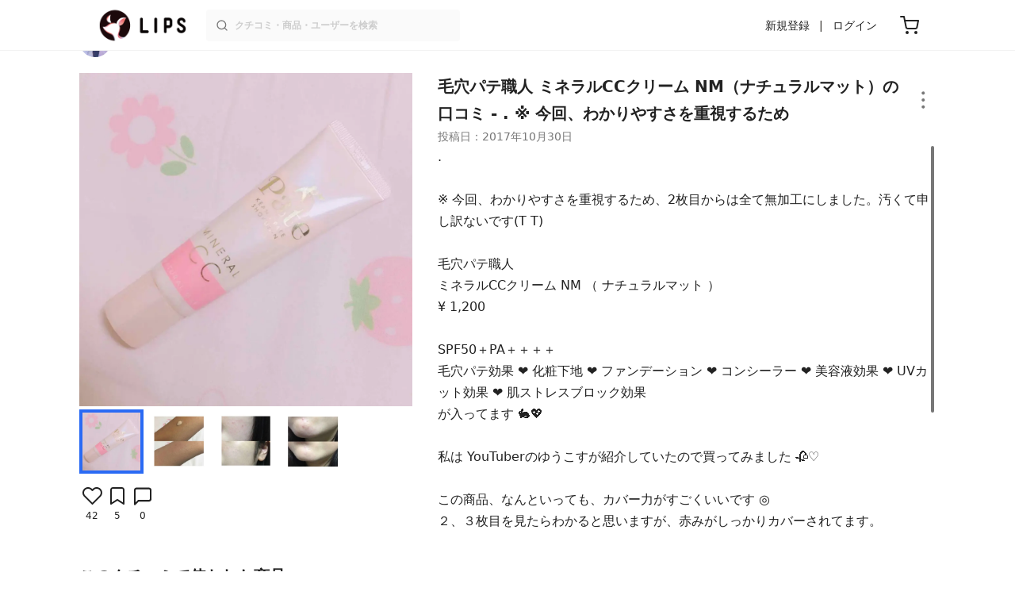

--- FILE ---
content_type: text/html; charset=utf-8
request_url: https://lipscosme.com/posts/165947
body_size: 26554
content:
<!DOCTYPE html><html><head prefix="og: http://ogp.me/ns# fb: http://ogp.me/ns/fb# article: http://ogp.me/ns/article#"><meta content="790c7f2687079365e66ebf5bc52b3fa9" name="p:domain_verify" /><script>
  (function(h,o,u,n,d) {
    h=h[d]=h[d]||{q:[],onReady:function(c){h.q.push(c)}}
    d=o.createElement(u);d.async=1;d.src=n
    n=o.getElementsByTagName(u)[0];n.parentNode.insertBefore(d,n)
  })(window,document,'script','https://www.datadoghq-browser-agent.com/us1/v5/datadog-rum.js','DD_RUM')
  window.DD_RUM.onReady(function() {
    window.DD_RUM.init({
      clientToken: 'pubac62a82b710328fd9ab315154a8974fd',
      applicationId: 'bd94e40e-cef9-4b99-8856-915e43802aa2',
      // `site` refers to the Datadog site parameter of your organization
      // see https://docs.datadoghq.com/getting_started/site/
      site: 'datadoghq.com',
      service: 'lips-frontend',
      env: 'production',
      // Specify a version number to identify the deployed version of your application in Datadog
      // version: '1.0.0',
      sessionSampleRate: 0.5,
      sessionReplaySampleRate: 0,
      trackUserInteractions: true,
      trackResources: true,
      trackLongTasks: true,
      defaultPrivacyLevel: 'mask-user-input',
    });
  })
</script>
<script defer src='https://static.cloudflareinsights.com/beacon.min.js' data-cf-beacon='{"token": "2107537f1ed74003b3224d5e22f9d210"}'></script>
<link href="https://cdn.lipscosme.com" rel="preconnect" /><link href="https://cloudflare.lipscosme.com" rel="preconnect" /><link href="https://www.googletagmanager.com" rel="preconnect" /><link href="https://pagead2.googlesyndication.com" rel="preconnect" /><link href="https://securepubads.g.doubleclick.net" rel="preconnect" /><link href="https://tpc.googlesyndication.com" rel="preconnect" /><meta charset="UTF-8">
<title>ミネラルCCクリーム NM（ナチュラルマット）｜毛穴パテ職人の口コミ - . ※ 今回、わかりやすさを重視するため by a ୨୧(普通肌/10代後半) | LIPS</title>
<meta name="description" content="国内最大コスメアプリLIPSに投稿された口コミです。a ୨୧(普通肌 / 10代後半)のCCクリーム ミネラルCCクリーム NM（ナチュラルマット）を使った評判・口コミは？「.※今回、わかりやすさを重視するため、2枚目からは全て無加工に..」">
<link rel="canonical" href="https://lipscosme.com/posts/165947">
<meta property="og:title" content="「.※今回、わかりやすさを重視するため、2枚目からは全て無加工に..」by a ୨୧">
<meta property="og:description" content="国内最大コスメアプリLIPSに投稿された口コミです。a ୨୧(普通肌 / 10代後半)のCCクリーム ミネラルCCクリーム NM（ナチュラルマット）を使った評判・口コミは？「.※今回、わかりやすさを重視するため、2枚目からは全て無加工に..」">
<meta property="og:type" content="article">
<meta property="og:url" content="https://lipscosme.com/posts/165947">
<meta property="og:image" content="https://cloudflare.lipscosme.com/api/og/posts/165947?og=1">
<meta property="og:site_name" content="LIPS">
<meta name="twitter:card" content="summary_large_image">
<meta name="twitter:site" content="@lipsjp">
<meta property="fb:app_id" content="1231265256934025">
<meta name="locale" content="ja_JP">
<meta name="viewport" content="width=device-width,initial-scale=1.0,minimum-scale=1.0,maximum-scale=1.0,user-scalable=0">
<meta name="format-detection" content="telephone=no">
<meta name="thumbnail" content="https://cloudflare.lipscosme.com/image/image2017-10-30-853-613-250.png?auto=avif%2Cwebp&amp;fio=1&amp;orient=1&amp;width=1424">
<meta name="robots" content="max-image-preview:large"><meta name="csrf-param" content="authenticity_token" />
<meta name="csrf-token" content="Ys2-XXcpVEDNaU0nuuIPtOwn6WhEIcZA7u-_DqsgYexMzcX8AuQvpou-scOdQLzm4LQoCopX9D2XQ3AgSPvnhQ" /><meta content="IE=edge" http-equiv="X-UA-Compatible" /><link rel="apple-touch-icon" sizes="180x180" href="https://cdn.lipscosme.com/assets/favicon/apple-touch-icon-3de9c502eee27a5326b62125f9e8ed8d19460139004d42dc58602d6a6dc54bf4.png">
<link rel="icon" href="https://cdn.lipscosme.com/assets/favicon/favicon-05d5f7b78d69bdb2c7e1a2cad4080f10fff67470a5a595327b4875af980b62f1.ico">
<meta name="theme-color" content="#ffffff"><script>window.ENV = "production"
window.isLoggedIn = false
window.lipsSearchProductEndPoint = window.location.protocol + "//" + window.location.hostname + (window.location.port.length > 0 ? ":" + window.location.port : "") + "/products/index_js"</script><link rel="stylesheet" href="https://cdn.lipscosme.com/assets/application_base-8a85284501166301818b5e7e3b20acc4253284e81c1ead90b102d32fa382249a.css" data-turbolinks-track="true" /><link rel="stylesheet" href="https://cdn.lipscosme.com/assets/application_posts-3553f1b397162c0a03c72b4bcd3acac48c4b565d04c7b069d2baa10c87a666d5.css" data-turbolinks-track="true" /><link rel="stylesheet" href="https://cdn.lipscosme.com/assets/application_posts-3553f1b397162c0a03c72b4bcd3acac48c4b565d04c7b069d2baa10c87a666d5.css" data-turbolinks-track="true" /><script src="https://cdn.lipscosme.com/assets/application-910aa6e9f6402115f66e8c996441c33a6197d8c7a3a4d722cb77ee4c0846024c.js" data-turbolinks-track="true" defer="defer"></script><script>window.dataLayer = window.dataLayer || [];
dataLayer.push({
    'uid': "",
    'controller': "posts",
    'route': "posts#show",
    'author_id': "",
    'requested_by_lipsapp_webview': "false",
  });
dataLayer.push({"category_id":"356","large_category_id":"79","medium_category_id":"122","small_category_id":"356","price_range":"petit","brand_id":"13532"});

dataLayer.push({ ecommerce: null });
var ecommerce_data_layers = [];
for (var i = 0; i < ecommerce_data_layers.length; ++i) {
  dataLayer.push(ecommerce_data_layers[i]);
  if (window.AndroidEcommerceDataPostMessageHandler) {
    // for Android
    window.AndroidEcommerceDataPostMessageHandler.postMessage(JSON.stringify(ecommerce_data_layers[i]));
  } else if (window.webkit && window.webkit.messageHandlers && window.webkit.messageHandlers.iosEcommerceDataPostMessageHandler) {
    // for iOS
    window.webkit.messageHandlers.iosEcommerceDataPostMessageHandler.postMessage(ecommerce_data_layers[i]);
  }
}</script><script async src='https://securepubads.g.doubleclick.net/tag/js/gpt.js'></script>
<script>
    window.googletag = window.googletag || {cmd: []};

    googletag.cmd.push(function () {
        googletag.pubads().collapseEmptyDivs(true);

        var size_list_standard = [[336, 280], [300, 250], [1, 1], 'fluid'];
        var size_list_for_brand_category_1 = [[320, 100], [320, 50], [1, 1], 'fluid'];

        var i = 0;
        var gptAdSlots = [];

        var set_adslot = function([slot_name, selector, gpt_ad_id]) {
            var size_list = size_list_standard;
            if (slot_name === 'lips_sp_brands_categories_320x100_1') size_list = size_list_for_brand_category_1;
            if (slot_name === 'LIPS_PC_posts_rightcolumn_1') size_list = [[320, 660]];
            if (document.querySelector(selector)) {
              gptAdSlots[i] = googletag.defineSlot(`/21794565686/${slot_name.includes('LIPS_PC') ? 'LIPS_PC' : 'LIPS_SP'}/` + slot_name, size_list, gpt_ad_id)
                .addService(googletag.pubads());
              ++i;
            }
        };

        [["lips_sp_campaign_banner", "#adslot-1558064760004-0", "div-gpt-ad-1558064760004-0"], ["LIPS_PC_posts_rightcolumn_1", "#adslot-1558064760003-0", "div-gpt-ad-1558064760003-0"], ["LIPS_SP_posts_rectangle_1", "#adslot-1558064944178-0", "div-gpt-ad-1558064944178-0"], ["lips_sp_posts_rectangle_2", "#adslot-1558064995363-0", "div-gpt-ad-1558064995363-0"], ["lips_sp_posts_rectangle_3", "#adslot-1558065023947-0", "div-gpt-ad-1558065023947-0"], ["lips_sp_posts_rectangle_4", "#adslot-1558065072868-0", "div-gpt-ad-1558065072868-0"], ["lips_sp_posts_rectangle_5", "#adslot-1558065106716-0", "div-gpt-ad-1558065106716-0"]].forEach(set_adslot);

        [["category_id", "356"],
         ["large_category_id", "79"],
         ["medium_category_id", "122"],
         ["small_category_id", "356"],
         ["brand_id", "13532"],
         ["rails_env", "production"]]
           .forEach(function([key, value]) { googletag.pubads().setTargeting(key, value); });

        googletag.pubads().setTargeting("firebaseAbTestingPat", "1"); // 常にネットワーク広告を引き当てないためのKey-Valueを送る
        googletag.pubads().enableSingleRequest();
        googletag.enableServices();

        gptAdSlots.forEach(slot => googletag.display(slot));
    });
</script>
  <!-- Optimize Next -->
  <script>(function(p,r,o,j,e,c,t,g){
  p['_'+t]={};g=r.createElement('script');g.src='https://www.googletagmanager.com/gtm.js?id=GTM-'+t;r[o].prepend(g);
  g=r.createElement('style');g.innerText='.'+e+t+'{visibility:hidden!important}';r[o].prepend(g);
  r[o][j].add(e+t);setTimeout(function(){if(r[o][j].contains(e+t)){r[o][j].remove(e+t);p['_'+t]=0}},c)
  })(window,document,'documentElement','classList','loading',2000,'W42ZZ8H9')</script>
  <!-- End Optimize Next -->
<!-- Google Tag Manager -->
<script>(function(w,d,s,l,i){w[l]=w[l]||[];w[l].push({'gtm.start':
new Date().getTime(),event:'gtm.js'});var f=d.getElementsByTagName(s)[0],
j=d.createElement(s),dl=l!='dataLayer'?'&l='+l:'';j.async=true;j.src=
'https://www.googletagmanager.com/gtm.js?id='+i+dl;f.parentNode.insertBefore(j,f);
})(window,document,'script','dataLayer','GTM-WG2P8D3');</script>
<!-- End Google Tag Manager -->
  <script type="module">
    import {getCLS, getFID, getLCP, getTTFB, getFCP} from 'https://unpkg.com/web-vitals@0.2.4/dist/web-vitals.es5.min.js?module';
    (function(i,s,o,g,r,a,m){i['GoogleAnalyticsObject']=r;i[r]=i[r]||function(){
    (i[r].q=i[r].q||[]).push(arguments)},i[r].l=1*new Date();a=s.createElement(o),
    m=s.getElementsByTagName(o)[0];a.async=1;a.src=g;m.parentNode.insertBefore(a,m)
    })(window,document,'script','https://www.google-analytics.com/analytics.js','ga');
    ga('create', 'UA-88052714-1', 'auto', {'useAmpClientId': true});
    ga(function (tracker) {
        const clientId = tracker.get('clientId');
        $('.ga-client-id').val(clientId);
    });
    function sendToGoogleAnalytics({name, delta, id}) {
      if (name === 'LCP') { ga('set', 'dimension10', String(Math.floor(delta/100)*100) + '~' + String(Math.floor(delta/100)*100+100)); }
      ga('send', 'event', {
        eventCategory: 'Web Vitals',
        eventAction: name,
        // For CLS the value is first multiplied by 1000 for greater precision
        eventValue: Math.round(name === 'CLS' ? delta * 1000 : delta),
        // page load 単位で発行される id でまとめて指標を計測
        eventLabel: id,
        // 直帰率への影響を回避
        nonInteraction: true,
      });
    }
    getCLS(sendToGoogleAnalytics);
    getFID(sendToGoogleAnalytics);
    getLCP(sendToGoogleAnalytics);
    getTTFB(sendToGoogleAnalytics);
    getFCP(sendToGoogleAnalytics);
  </script>
<!-- Meta Pixel Code -->
<script>
  !function(f,b,e,v,n,t,s)
  {if(f.fbq)return;n=f.fbq=function(){n.callMethod?
  n.callMethod.apply(n,arguments):n.queue.push(arguments)};
  if(!f._fbq)f._fbq=n;n.push=n;n.loaded=!0;n.version='2.0';
  n.queue=[];t=b.createElement(e);t.async=!0;
  t.src=v;s=b.getElementsByTagName(e)[0];
  s.parentNode.insertBefore(t,s)}(window, document,'script',
  'https://connect.facebook.net/en_US/fbevents.js');
  fbq('init', '2109479859070147');
  fbq('track', 'PageView');
</script>
<noscript>
  <img height="1" width="1" style="display:none"
  src="https://www.facebook.com/tr?id=2109479859070147&ev=PageView&noscript=1"
  />
</noscript>
<!-- End Meta Pixel Code -->
<script>
fbq('trackSingle', '2109479859070147', 'ViewContent',
{
 value: 0,
 currency: 'JPY',
 content_ids: [165947],
 content_type: 'product'
});
</script></head><body data-device-uid="9orux8rUenrMj7bZ5TGCgA" data-env="production" data-js-include="lips-web posts-show product-purchase-event open-product-spec-table product-commerce-sku-select-modal post-feedback-modal scrollbarget_related_posts open-product-spec-table open-product-buttons  lips-modal" data-vimp="1"><!-- Google Tag Manager (noscript) -->
<noscript><iframe src="https://www.googletagmanager.com/ns.html?id=GTM-WG2P8D3"
height="0" width="0" style="display:none;visibility:hidden"></iframe></noscript>
<!-- End Google Tag Manager (noscript) -->
<header class="header" id="header"><div class="open-app-banner visible-for-mobile" id="fixed-banner"><img class="open-app-banner__app-icon" alt="LIPS App icon" src="https://cdn.lipscosme.com/assets/appicon_2022-2004254a6b8d10d9b4735967cea9de07bd5290cdeede74e63bed9ca6a1dcc030.png" /><p class="open-app-banner__app-txt"><span class="open-app-banner__app-txt-title">LIPS 1000万人が選ぶNo.1コスメアプリ</span><span class="open-app-banner__app-txt-subtitle">GooglePlayストア(無料)</span></p><a class="open-app-banner__download-btn" href="https://lipsapp.onelink.me/dKgM?pid=LIPSWEB&amp;c=header&amp;deep_link_value=https%3A%2F%2Flipscosme.com%2Fposts%2F165947&amp;af_dp=lipsapplink%3A%2F%2Flipscosme.com%2F&amp;af_android_url=https%3A%2F%2Fapp.appsflyer.com%2Fcom.lipscosme.lips%3Fpid%3DLIPSWEB%26af_adset%3Dposts_show%26af_ad%3D165947%26c%3Dheader&amp;af_ios_url=https%3A%2F%2Fapp.appsflyer.com%2Fid1182886549%3Fpid%3DLIPSWEB%26af_adset%3Dposts_show%26af_ad%3D165947%26c%3Dheader&amp;af_web_dp=https%3A%2F%2Flipscosme.com%2Fposts%2F165947&amp;af_og_title=%E4%BB%8A%E8%A6%8B%E3%81%A6%E3%81%84%E3%81%9F%E3%83%9A%E3%83%BC%E3%82%B8%E3%82%92LIPS%E3%82%A2%E3%83%97%E3%83%AA%E3%81%A7%E8%A6%8B%E3%82%8B%E3%81%93%E3%81%A8%E3%81%8C%E3%81%A7%E3%81%8D%E3%81%BE%E3%81%99%E2%99%AB&amp;af_og_description=%E3%82%A2%E3%83%97%E3%83%AA%E3%81%AA%E3%82%89%E3%81%84%E3%81%84%E3%81%AD%E3%82%84%E4%BF%9D%E5%AD%98%E3%80%81%E3%82%B3%E3%83%A1%E3%83%B3%E3%83%88%E6%A9%9F%E8%83%BD%E3%81%8C%E3%83%AD%E3%82%B0%E3%82%A4%E3%83%B3%E7%84%A1%E3%81%97%E3%81%A7%E4%BD%BF%E3%81%88%E3%81%BE%E3%81%99&amp;af_og_image=https%3A%2F%2Fcdn.lipscosme.com%2Fassets%2Fdynamic_link%2Fsocial_image_2022-5e70145987b91904b2cc19680486c1f47e61f5cfa59f3133e744b43d66fbf6aa.png">アプリで開く</a></div><div class="header__container visible-for-mobile"><div class="header__left-icons-container"><a class="LipsModal__openModal header__hamburger-link gt-header__hamburger-link" data-open-modal-class="sidebar" href="javascript:void(0)"><img alt="Hamburger menu" width="20" height="20" src="https://cdn.lipscosme.com/assets/feather/menu-bbca2505f3d5fba7ca49f3fb6e69b2641341c7142ffce151963fee05b02d63ce.svg" /></a></div><div class="header-logo"><a class="header-logo__link" href="/"><div class="header-logo__inner"><img class="header-logo__icon" alt="LIPS[リップス] - コスメのクチコミ検索アプリ" width="360" height="144" loading="lazy" src="https://cdn.lipscosme.com/assets/lips_logo_full_2022-bc7b4bc9dd66035bc5696b0d16bc3d38a7be357186656c039e68cc4cf21ae675.png" /></div></a></div><div class="header__right-icons-container"><img class="header__search-link-image open-search-modal" alt="検索する" width="20" height="20" src="https://cdn.lipscosme.com/assets/feather/search-6615d21f11b72751c746a03e85818e99192d1d4c4fe6debd84f5a377cc3f7c1a.svg" /><a class="header-cart-button visible-for-mobile" href="https://lipscosme.com/commerce/carts"><img alt="カートを見る" width="24" height="24" src="https://cdn.lipscosme.com/assets/feather/cart-1ec49c8d53c1bc0054d2babc4e267c02d55ead0a2fb409c9b57fc2502cc2c187.svg" /></a></div></div><div class="header__container visible-for-pc"><div class="header-logo"><a class="header-logo__link" href="/"><div class="header-logo__inner"><img class="header-logo__icon" alt="LIPS[リップス] - コスメのクチコミ検索アプリ" width="360" height="144" loading="lazy" src="https://cdn.lipscosme.com/assets/lips_logo_full_2022-bc7b4bc9dd66035bc5696b0d16bc3d38a7be357186656c039e68cc4cf21ae675.png" /></div></a></div><div class="header__global-search"><form class="header__global-search-form" onsubmit="onSearchFire();" action="https://lipscosme.com/posts/search" accept-charset="UTF-8" method="get"><input type="text" name="text" id="header-search-box-pc" placeholder="クチコミ・商品・ユーザーを検索" autocomplete="off" required="required" class="header__global-search-input" /></form><div class="header__global-search-menu" id="header-search-box-pc-result"><div class="header__global-search-menu-suggestion-bottom"><ul class="header__global-search-menu-suggestion-bottom" id="header__global-search-menu-suggestion"></ul></div><div class="header__global-search-menu-trend-word"><div class="header__global-search-menu-trend-word-heading">トレンドワード</div><a class="header__global-search-menu-trend-word-link" href="https://lipscosme.com/posts/search?text=コフレ"><div class="header__global-search-menu-trend-word-item"><div class="header__global-search-menu-trend-word-item-content"><div class="header__global-search-menu-trend-word-item-content-center"><div class="header__global-search-menu-trend-word-item-content-center-top">コフレ</div><div class="header__global-search-menu-trend-word-item-content-center-bottom">1,675件投稿</div></div></div><div class="header__global-search-menu-trend-word-item-post-images"><img class="header__global-search-menu-trend-word-item-post-images-image" src="https://cloudflare.lipscosme.com/image/2025-09-16-3f2630c2e274d32da84967e5.png?auto=avif%2Cwebp&amp;fio=1&amp;orient=1&amp;width=430" /><img class="header__global-search-menu-trend-word-item-post-images-image" src="https://cloudflare.lipscosme.com/image/2025-09-30-a12bfc3a6abf9e6a7d157eb1.png?auto=avif%2Cwebp&amp;fio=1&amp;orient=1&amp;width=430" /><img class="header__global-search-menu-trend-word-item-post-images-image" src="https://cloudflare.lipscosme.com/image/2025-10-14-7265ae27cb763db6e474c81c.png?auto=avif%2Cwebp&amp;fio=1&amp;orient=1&amp;width=430" /><img class="header__global-search-menu-trend-word-item-post-images-image" src="https://cloudflare.lipscosme.com/image/2025-11-01-8b6c29024088a3b1472be83c.png?auto=avif%2Cwebp&amp;fio=1&amp;orient=1&amp;width=430" /></div></div></a><a class="header__global-search-menu-trend-word-link" href="https://lipscosme.com/posts/search?text=口臭予防"><div class="header__global-search-menu-trend-word-item"><div class="header__global-search-menu-trend-word-item-content"><div class="header__global-search-menu-trend-word-item-content-center"><div class="header__global-search-menu-trend-word-item-content-center-top">口臭予防</div><div class="header__global-search-menu-trend-word-item-content-center-bottom">2,400件投稿</div></div></div><div class="header__global-search-menu-trend-word-item-post-images"><img class="header__global-search-menu-trend-word-item-post-images-image" src="https://cloudflare.lipscosme.com/image/2025-05-19-bde2a5ea77356a852355bb7a.png?auto=avif%2Cwebp&amp;fio=1&amp;orient=1&amp;width=430" /><img class="header__global-search-menu-trend-word-item-post-images-image" src="https://cloudflare.lipscosme.com/image/2025-10-20-04267f2dc88d14c487a59ddb.png?auto=avif%2Cwebp&amp;fio=1&amp;orient=1&amp;width=430" /><img class="header__global-search-menu-trend-word-item-post-images-image" src="https://cloudflare.lipscosme.com/image/2025-10-28-45efdf6082dbb7e019677ff9.png?auto=avif%2Cwebp&amp;fio=1&amp;orient=1&amp;width=430" /><img class="header__global-search-menu-trend-word-item-post-images-image" src="https://cloudflare.lipscosme.com/image/2025-10-31-ff72d9f74132e4d9769ff05b.png?auto=avif%2Cwebp&amp;fio=1&amp;orient=1&amp;width=430" /></div></div></a><a class="header__global-search-menu-trend-word-link" href="https://lipscosme.com/posts/search?text=ガラス玉肌"><div class="header__global-search-menu-trend-word-item"><div class="header__global-search-menu-trend-word-item-content"><div class="header__global-search-menu-trend-word-item-content-center"><div class="header__global-search-menu-trend-word-item-content-center-top">ガラス玉肌</div><div class="header__global-search-menu-trend-word-item-content-center-bottom">211件投稿</div></div></div><div class="header__global-search-menu-trend-word-item-post-images"><img class="header__global-search-menu-trend-word-item-post-images-image" src="https://cloudflare.lipscosme.com/image/2025-10-29-ed36dcc60227416607cacb29.png?auto=avif%2Cwebp&amp;fio=1&amp;orient=1&amp;width=430" /><img class="header__global-search-menu-trend-word-item-post-images-image" src="https://cloudflare.lipscosme.com/image/2025-11-01-17bb638cc3339cc3acb14a5b.png?auto=avif%2Cwebp&amp;fio=1&amp;orient=1&amp;width=430" /><img class="header__global-search-menu-trend-word-item-post-images-image" src="https://cloudflare.lipscosme.com/image/2025-11-03-0aacb35304d9b7511d63a74d.png?auto=avif%2Cwebp&amp;fio=1&amp;orient=1&amp;width=430" /><img class="header__global-search-menu-trend-word-item-post-images-image" src="https://cloudflare.lipscosme.com/image/2025-11-03-dc0d9dff6434f08183fe4285.png?auto=avif%2Cwebp&amp;fio=1&amp;orient=1&amp;width=430" /></div></div></a></div></div></div><div class="header__sign visible-for-pc"><ul class="header__sign-list"><li class="header__sign-item"><a class="header__signup" href="https://lipscosme.com/users/sign_up">新規登録</a></li><li class="header__sign-item"><a class="header__signin" href="https://lipscosme.com/users/sign_in">ログイン</a></li></ul></div><a class="header-cart-button visible-for-pc" href="https://lipscosme.com/commerce/carts"><img alt="カートを見る" width="24" height="24" src="https://cdn.lipscosme.com/assets/feather/cart-1ec49c8d53c1bc0054d2babc4e267c02d55ead0a2fb409c9b57fc2502cc2c187.svg" /></a></div></header><script>const CONSIDER_PATH_PATTERN =  /\/(products|posts|users|articles)\/search/;

function onSearchFire() {
  const pathname = location.pathname;
  const match = pathname.match(CONSIDER_PATH_PATTERN);
  if (match && match.length === 2) {
    const category = match[1];
    const text = document.getElementById('header-search-box-pc').value;
    window.loggerService.fireEvent({
      url: '/api/logs/beacon_event',
      params: {
        name: 'search_log_event_web',
        params: {
          id: 0,
          text: text,
          experiment_key: category
        }
      }
    });
  }
  return true;
}</script><nav class="sidebar LipsModal LipsModal__from-left" id="sidebar"><div class="sidebar__body"><div class="sidebar__app-banner"><img class="sidebar__app-icon" alt="LIPS App icon" src="https://cdn.lipscosme.com/assets/appicon_2022-2004254a6b8d10d9b4735967cea9de07bd5290cdeede74e63bed9ca6a1dcc030.png" /><p class="sidebar__app-txt"><span class="sidebar__app-txt-title">LIPS</span><span class="sidebar__app-txt-subtitle">GooglePlayストア(無料)</span></p><a class="sidebar__download-btn" href="https://lipsapp.onelink.me/dKgM?pid=LIPSWEB&amp;c=hamburger&amp;deep_link_value=https%3A%2F%2Flipscosme.com%2Fposts%2F165947&amp;af_dp=lipsapplink%3A%2F%2Flipscosme.com%2F&amp;af_android_url=https%3A%2F%2Fapp.appsflyer.com%2Fcom.lipscosme.lips%3Fpid%3DLIPSWEB%26af_adset%3Dposts_show%26af_ad%3D165947%26c%3Dhamburger&amp;af_ios_url=https%3A%2F%2Fapp.appsflyer.com%2Fid1182886549%3Fpid%3DLIPSWEB%26af_adset%3Dposts_show%26af_ad%3D165947%26c%3Dhamburger&amp;af_web_dp=https%3A%2F%2Flipscosme.com%2Fposts%2F165947&amp;af_og_title=%E4%BB%8A%E8%A6%8B%E3%81%A6%E3%81%84%E3%81%9F%E3%83%9A%E3%83%BC%E3%82%B8%E3%82%92LIPS%E3%82%A2%E3%83%97%E3%83%AA%E3%81%A7%E8%A6%8B%E3%82%8B%E3%81%93%E3%81%A8%E3%81%8C%E3%81%A7%E3%81%8D%E3%81%BE%E3%81%99%E2%99%AB&amp;af_og_description=%E3%82%A2%E3%83%97%E3%83%AA%E3%81%AA%E3%82%89%E3%81%84%E3%81%84%E3%81%AD%E3%82%84%E4%BF%9D%E5%AD%98%E3%80%81%E3%82%B3%E3%83%A1%E3%83%B3%E3%83%88%E6%A9%9F%E8%83%BD%E3%81%8C%E3%83%AD%E3%82%B0%E3%82%A4%E3%83%B3%E7%84%A1%E3%81%97%E3%81%A7%E4%BD%BF%E3%81%88%E3%81%BE%E3%81%99&amp;af_og_image=https%3A%2F%2Fcdn.lipscosme.com%2Fassets%2Fdynamic_link%2Fsocial_image_2022-5e70145987b91904b2cc19680486c1f47e61f5cfa59f3133e744b43d66fbf6aa.png">アプリで開く</a></div><div class="sidebar__menu-container"><div class="sidebar__login"><div class="sidebar__login-title">ログインして便利に使おう！</div><a class="sidebar__login-button" href="https://lipscosme.com/users/sign_in">ログイン</a><a class="sidebar__login-link" href="https://lipscosme.com/users/sign_up">無料会員登録はこちら</a></div><div class="sidebar__section-title">コンテンツを探す</div><ul class="sidebar__main-list"><li class="sidebar__main-item"><a class="sidebar__main-link" href="https://lips-shopping.com">LIPS SHOPPING</a></li><li class="sidebar__main-item"><a class="sidebar__main-link" href="https://lipscosme.com/categories">カテゴリから探す</a></li><li class="sidebar__main-item"><a class="sidebar__main-link" href="https://lipscosme.com/brands">ブランドから探す</a></li><li class="sidebar__main-item"><a class="sidebar__main-link" href="https://lipscosme.com/rankings">ランキングから探す</a></li><li class="sidebar__main-item"><a class="sidebar__main-link" href="https://lipscosme.com/products">商品から探す</a></li><li class="sidebar__main-item"><a class="sidebar__main-link" href="https://lipscosme.com/posts">人気のクチコミを見る</a></li><li class="sidebar__main-item"><a class="sidebar__main-link" href="https://lipscosme.com/posts?sort=latest">新着のクチコミを見る</a></li><li class="sidebar__main-item"><a class="sidebar__main-link" href="https://lipscosme.com/tags">タグから探す</a></li><li class="sidebar__main-item"><a class="sidebar__main-link" href="https://lipscosme.com/themes">テーマから探す</a></li><li class="sidebar__main-item"><a class="sidebar__main-link" href="https://lipscosme.com/articles">記事から探す</a></li><li class="sidebar__main-item"><a class="sidebar__main-link" href="https://lipscosme.com/shops">取扱店舗を探す</a></li><li class="sidebar__main-item"><a class="sidebar__main-link" href="https://lipscosme.com/nail_designs">ネイルデザイン</a></li><li class="sidebar__main-item"><a class="sidebar__main-link" href="https://lipscosme.com/bestcosme">ベストコスメ</a></li><li class="sidebar__main-item"><a class="sidebar__main-link" href="https://lipscosme.com/monthly_trends">月間トレンド賞</a></li><li class="sidebar__main-item"><a class="sidebar__main-link" href="https://lipscosme.com/christmas_coffret">クリスマスコフレ2025</a></li></ul><div class="sidebar__section-title">その他</div><ul class="sidebar__main-list"><li class="sidebar__main-item"><a class="sidebar__main-link" href="https://lipscosme.com/our_company">運営会社</a></li><li class="sidebar__main-item"><a class="sidebar__main-link" href="https://lipscosme.com/inquiries/new">お問い合わせ</a></li></ul></div></div></nav><div style="position: relative;"><div class="AdSlot__pureAds visible-for-mobile" id="adslot-1558064760004-0" style="z-index: 10; position: relative; width: 100%; top: 1px;"><div id="div-gpt-ad-1558064760004-0"></div></div></div><div class="post-show main-row"><div class="post-show__inner"><div class="post-show__user-profile"><div class="post-show__user-profile_user"><a class="post-show__user-profile_user-link gt-post-show__info-user-link" href="/users/n/@r_ooo_a"><img alt="a ୨୧" class="post-show__user-profile_user-thumb" src="https://cloudflare.lipscosme.com/user/user1537274058-86347.png?auto=avif%2Cwebp&amp;fio=1&amp;orient=1&amp;width=120" /><div class="post-show__user-profile_user-name-and-attributes"><div class="post-show__user-profile_user-name">a ୨୧</div><div class="post-show__user-profile_user-attributes">10代後半 | 普通肌</div></div></a><div class="post-show__user-profile_user-info visible-for-pc"><div class="PostedUser"><div class="PostedUser__container"><div class="PostedUser__profIconArea visible-for-mobile"><a class="PostedUser__link" href="/users/n/@r_ooo_a"><img alt="a ୨୧" class="PostedUser__profIcon" src="https://cloudflare.lipscosme.com/user/user1537274058-86347.png?auto=avif%2Cwebp&amp;fio=1&amp;orient=1&amp;width=430" /></a></div><div class="PostedUser__mainContentArea"><a class="PostedUser__link" href="/users/n/@r_ooo_a"><h4 class="PostedUser__name visible-for-mobile"><span class="PostedUser__nickname">a ୨୧</span></h4><ul class="PostedUser__userAttribute visible-for-mobile"><li class="PostedUser__userAttribute-item">@r_ooo_a</li><li class="PostedUser__userAttribute-item">10代後半</li><li class="PostedUser__userAttribute-item">普通肌</li></ul></a></div><div class="PostedUser__countContentArea"><a class="PostedUser__link" href="/users/n/@r_ooo_a"><ul class="PostedUser__count"><li class="PostedUser__count-item"><div class="PostedUser__count-container"><span class="PostedUser__count-num">19</span><span class="PostedUser__count-text">フォロー</span></div></li><li class="PostedUser__count-item"><div class="PostedUser__count-container"><span class="PostedUser__count-num">1.1K</span><span class="PostedUser__count-text">フォロワー</span></div></li><li class="PostedUser__count-item"><div class="PostedUser__count-container"><span class="PostedUser__count-num">8.7K</span><span class="PostedUser__count-text">いいね</span></div></li></ul></a></div><div class="PostedUser__detailContentArea"><a class="PostedUser__link" href="/users/n/@r_ooo_a"><p class="PostedUser__bio">コスメが心の底からすきです♡
語彙力無さすぎ人間

フォロワーさん1000人突破ありがとうございます( ඉ_ඉ )</p></a></div></div></div></div></div><a class="post-show__user-profile_follow" id="follow-btn-text" user_id="57124" href="javascript:void(0)">フォローする</a></div><style>.post-show__carousel-item, .post-show__carousel-list {  aspect-ratio: 1;}</style><div class="post-show__carousel post-show__media"><div class="splide"><div class="splide__track"><ul class="post-show__carousel-list splide__list"><li class="post-show__carousel-item splide__slide"><a class="post-show__media-link gt-post-show__media-link" data-fancybox="" href="https://cloudflare.lipscosme.com/image/image2017-10-30-853-613-250.png?auto=avif%2Cwebp&amp;fio=1&amp;orient=1&amp;width=1424"><link as="image" href="https://cloudflare.lipscosme.com/image/image2017-10-30-853-613-250.png?auto=avif%2Cwebp&amp;fio=1&amp;orient=1&amp;width=1424" rel="preload" /><img class="post-show__carousel-item-image" alt="ミネラルCCクリーム NM（ナチュラルマット）/毛穴パテ職人/CCクリームを使ったクチコミ（1枚目）" width="1549" height="1549" src="https://cloudflare.lipscosme.com/image/image2017-10-30-853-613-250.png?auto=avif%2Cwebp&amp;fio=1&amp;orient=1&amp;width=1424" /></a></li><li class="post-show__carousel-item splide__slide"><a class="post-show__media-link gt-post-show__media-link" data-fancybox="" href="https://cloudflare.lipscosme.com/image/image2017-10-30-762-144-248.png?auto=avif%2Cwebp&amp;fio=1&amp;orient=1&amp;width=1424"><link as="image" href="https://cloudflare.lipscosme.com/image/image2017-10-30-762-144-248.png?auto=avif%2Cwebp&amp;fio=1&amp;orient=1&amp;width=1424" rel="preload" /><img class="post-show__carousel-item-image" alt="ミネラルCCクリーム NM（ナチュラルマット）/毛穴パテ職人/CCクリームを使ったクチコミ（2枚目）" width="1024" height="1024" src="https://cloudflare.lipscosme.com/image/image2017-10-30-762-144-248.png?auto=avif%2Cwebp&amp;fio=1&amp;orient=1&amp;width=1424" /></a></li><li class="post-show__carousel-item splide__slide"><a class="post-show__media-link gt-post-show__media-link" data-fancybox="" href="https://cloudflare.lipscosme.com/image/image2017-10-30-105-121-487.png?auto=avif%2Cwebp&amp;fio=1&amp;orient=1&amp;width=1424"><link as="image" href="https://cloudflare.lipscosme.com/image/image2017-10-30-105-121-487.png?auto=avif%2Cwebp&amp;fio=1&amp;orient=1&amp;width=1424" rel="preload" /><img class="post-show__carousel-item-image" alt="ミネラルCCクリーム NM（ナチュラルマット）/毛穴パテ職人/CCクリームを使ったクチコミ（3枚目）" width="1024" height="1024" src="https://cloudflare.lipscosme.com/image/image2017-10-30-105-121-487.png?auto=avif%2Cwebp&amp;fio=1&amp;orient=1&amp;width=1424" /></a></li><li class="post-show__carousel-item splide__slide"><a class="post-show__media-link gt-post-show__media-link" data-fancybox="" href="https://cloudflare.lipscosme.com/image/image2017-10-30-505-656-24.png?auto=avif%2Cwebp&amp;fio=1&amp;orient=1&amp;width=1424"><link as="image" href="https://cloudflare.lipscosme.com/image/image2017-10-30-505-656-24.png?auto=avif%2Cwebp&amp;fio=1&amp;orient=1&amp;width=1424" rel="preload" /><img class="post-show__carousel-item-image" alt="ミネラルCCクリーム NM（ナチュラルマット）/毛穴パテ職人/CCクリームを使ったクチコミ（4枚目）" width="1024" height="1024" src="https://cloudflare.lipscosme.com/image/image2017-10-30-505-656-24.png?auto=avif%2Cwebp&amp;fio=1&amp;orient=1&amp;width=1424" /></a></li></ul></div></div><ul class="post-show__media-list visible-for-pc"><li class="post-show__media-list-medium"><div class="post-show__media-list-medium-border"></div><img alt="ミネラルCCクリーム NM（ナチュラルマット）/毛穴パテ職人/CCクリームを使ったクチコミ（1枚目）" loading="lazy" src="https://cloudflare.lipscosme.com/image/image2017-10-30-853-613-250.png?auto=avif%2Cwebp&amp;fio=1&amp;orient=1&amp;width=430" /></li><li class="post-show__media-list-medium"><div class="post-show__media-list-medium-border"></div><img alt="ミネラルCCクリーム NM（ナチュラルマット）/毛穴パテ職人/CCクリームを使ったクチコミ（2枚目）" loading="lazy" src="https://cloudflare.lipscosme.com/image/image2017-10-30-762-144-248.png?auto=avif%2Cwebp&amp;fio=1&amp;orient=1&amp;width=430" /></li><li class="post-show__media-list-medium"><div class="post-show__media-list-medium-border"></div><img alt="ミネラルCCクリーム NM（ナチュラルマット）/毛穴パテ職人/CCクリームを使ったクチコミ（3枚目）" loading="lazy" src="https://cloudflare.lipscosme.com/image/image2017-10-30-105-121-487.png?auto=avif%2Cwebp&amp;fio=1&amp;orient=1&amp;width=430" /></li><li class="post-show__media-list-medium"><div class="post-show__media-list-medium-border"></div><img alt="ミネラルCCクリーム NM（ナチュラルマット）/毛穴パテ職人/CCクリームを使ったクチコミ（4枚目）" loading="lazy" src="https://cloudflare.lipscosme.com/image/image2017-10-30-505-656-24.png?auto=avif%2Cwebp&amp;fio=1&amp;orient=1&amp;width=430" /></li></ul><div class="post-show__reactionIcon"><div class="PostsReactionsIcons"><div class="PostsReactionsIcons__icon-list first"><button name="button" type="button" class="PostsReactionsIcons__icon like" likeable_type="Post" likeable_id="165947" is_selected="false"><span class="like-count">42</span></button><button name="button" type="button" class="PostsReactionsIcons__icon clip" clippable_type="Post" clippable_id="165947" is_selected="false"><span class="clip-count">5</span></button></div><div class="PostsReactionsIcons__icon-list last"><button name="button" type="button" class="PostsReactionsIcons__icon comment LipsModal__openModal" data-open-modal-class="CommentModal"><span class="comment-count">0</span></button><div class="CommentModal LipsModal LipsModal__from-bottom"><div class="post-show__comments gt-post-show__comments"><div class="post-show__comments-header"><h3 class="post-show__comments-title">コメント</h3><div class="post-show__comments-close"><button name="button" type="button" class="post-show__comments-close_button LipsModal__close"><img alt="閉じる" src="https://cdn.lipscosme.com/assets/close/object_main-9be5bea6a55f291a698c1e161f64a1a2470250ac5650821c3cd0b57309b478e9.svg" /></button></div></div><div class="post-show__comment-form"><a class="post-show__comment-login" href="/users/sign_in">コメントするにはログインしてください</a></div></div></div></div></div></div></div><div class="post-show__title-info-content"><div class="post-show__read-on-app visible-for-mobile"><a class="post-show__read-on-app__app-link gt-post-show__read-on-app__app-link" href="https://lipsapp.onelink.me/dKgM?pid=LIPSWEB&amp;c=folded&amp;deep_link_value=https%3A%2F%2Flipscosme.com%2Fposts%2F165947&amp;af_dp=lipsapplink%3A%2F%2Flipscosme.com%2F&amp;af_android_url=https%3A%2F%2Fapp.appsflyer.com%2Fcom.lipscosme.lips%3Fpid%3DLIPSWEB%26af_adset%3Dposts_show%26af_ad%3D165947%26c%3Dfolded&amp;af_ios_url=https%3A%2F%2Fapp.appsflyer.com%2Fid1182886549%3Fpid%3DLIPSWEB%26af_adset%3Dposts_show%26af_ad%3D165947%26c%3Dfolded&amp;af_web_dp=https%3A%2F%2Flipscosme.com%2Fposts%2F165947&amp;af_og_title=%E4%BB%8A%E8%A6%8B%E3%81%A6%E3%81%84%E3%81%9F%E3%83%9A%E3%83%BC%E3%82%B8%E3%82%92LIPS%E3%82%A2%E3%83%97%E3%83%AA%E3%81%A7%E8%A6%8B%E3%82%8B%E3%81%93%E3%81%A8%E3%81%8C%E3%81%A7%E3%81%8D%E3%81%BE%E3%81%99%E2%99%AB&amp;af_og_description=%E3%82%A2%E3%83%97%E3%83%AA%E3%81%AA%E3%82%89%E3%81%84%E3%81%84%E3%81%AD%E3%82%84%E4%BF%9D%E5%AD%98%E3%80%81%E3%82%B3%E3%83%A1%E3%83%B3%E3%83%88%E6%A9%9F%E8%83%BD%E3%81%8C%E3%83%AD%E3%82%B0%E3%82%A4%E3%83%B3%E7%84%A1%E3%81%97%E3%81%A7%E4%BD%BF%E3%81%88%E3%81%BE%E3%81%99&amp;af_og_image=https%3A%2F%2Fcdn.lipscosme.com%2Fassets%2Fdynamic_link%2Fsocial_image_2022-5e70145987b91904b2cc19680486c1f47e61f5cfa59f3133e744b43d66fbf6aa.png">アプリでサクサク読む</a></div><div class="post-show__title-area"><div class="post-show__title-and-menu"><h1 class="post-show__title">毛穴パテ職人 ミネラルCCクリーム NM（ナチュラルマット）の口コミ - .

※ 今回、わかりやすさを重視するため</h1><div class="dropdown"><a class="post-show__title-menu" data-bs-toggle="dropdown" href="javascript:void(0);"><img alt="投稿・コメントの報告" src="https://cdn.lipscosme.com/assets/vertical_ellipsis-163f43dc32d8f17fb33872920773c2b7b382bb3da00a14df131bccb0fb5afb40.svg" /></a><ul class="dropdown-menu post-show__dropdown-menu"><li class="dropdown-item post-show__dropdown-item"><a class="LipsModal__openModal" data-open-modal-class="PostEmbedModal" href="javascript:void(0)"><img loading="lazy" src="https://cdn.lipscosme.com/assets/common/flag-21a5bdebce942eb91f42f2174ece5a55732d7e21fab1d822fa06be4ab182b453.svg" />埋め込み</a></li><li class="dropdown-item post-show__dropdown-item"><a class="LipsModal__openModal" data-open-modal-class="PostFeedbackModal" href="javascript:void(0)"><img loading="lazy" src="https://cdn.lipscosme.com/assets/common/code-7b6ca2245f4381ec978c353e514c9713e77d0778fc983758feb1a5d3505277b4.svg" />投稿・コメントの報告</a></li></ul></div><div class="PostEmbedModal LipsModal LipsModal__from-bottom"><div class="PostEmbedModal__header"><div class="PostEmbedModal__item"></div><h3 class="PostEmbedModal__title">埋め込み</h3><div class="PostEmbedModal__item"><button name="button" type="button" class="PostEmbedModal__close LipsModal__close"><img alt="閉じる" src="https://cdn.lipscosme.com/assets/close/object_main-9be5bea6a55f291a698c1e161f64a1a2470250ac5650821c3cd0b57309b478e9.svg" /></button></div></div><div class="PostEmbedModal__main"><img class="PostEmbedModal__image" loading="lazy" src="https://cloudflare.lipscosme.com/image/image2017-10-30-853-613-250.png?auto=avif%2Cwebp&amp;fio=1&amp;orient=1&amp;width=430" /><textarea class="PostEmbedModal__embed-code" readonly=""><iframe class="lips-embed" data-lips-has-image src="https://lipscosme.com/embed/posts/165947" width="100%" height="245" style="border: none;" referrerpolicy="strict-origin-when-cross-origin" loading="lazy" title="LIPSの投稿"></iframe><script src="https://lipscosme.com/embed/embed.js" async></script></textarea><a class="PostEmbedModal__copy" onClick="lipsPostEmbedCodeCopyToClipboard(this);" href="javascript:void(0);">埋め込みコードをコピー</a><div class="PostEmbedModal__link">この埋込みコードを使用することで、当社の<a href="/policy">利用規約</a>及び<a href="/privacy_policy">プライバシーポリシー</a>に同意するものとします。</div></div></div><script>async function lipsPostEmbedCodeCopyToClipboard(element) {
  const textarea = document.querySelector('textarea.PostEmbedModal__embed-code');
  textarea.select();
  try {
    await navigator.clipboard.writeText(textarea.value);
    element.textContent = 'コピーしました';
    setTimeout(() => { element.textContent = '埋め込みコードをコピー'; }, 2000);
  } catch(e) {
    console.error('クリップボードへのコピーに失敗しました', e);
  }
}</script><div class="PostFeedbackModal LipsModal LipsModal__from-bottom"><div class="PostFeedbackModal__header"><div class="PostFeedbackModal__item"></div><h3 class="PostFeedbackModal__title">投稿・コメントの報告</h3><div class="PostFeedbackModal__item"><button name="button" type="button" class="PostFeedbackModal__close LipsModal__close"><img alt="閉じる" src="https://cdn.lipscosme.com/assets/close/object_main-9be5bea6a55f291a698c1e161f64a1a2470250ac5650821c3cd0b57309b478e9.svg" /></button></div></div><div class="PostFeedbackModal__main"><form action="/inquiries/new" accept-charset="UTF-8" method="get"><input value="post" autocomplete="off" type="hidden" name="category" id="category" /><input value="165947" autocomplete="off" type="hidden" name="post_id" id="post_id" /><div class="PostFeedbackModal__reason"><input id="reason_dislike" type="radio" value="dislike" name="reason" /><label for="reason_dislike">単に気に入らない</label></div><div class="PostFeedbackModal__reason"><input id="reason_rights" type="radio" value="rights" name="reason" /><label for="reason_rights">私の著作物である</label></div><div class="PostFeedbackModal__reason"><input id="reason_sexual" type="radio" value="sexual" name="reason" /><label for="reason_sexual">ヌード・ポルノ・わいせつな内容</label></div><div class="PostFeedbackModal__reason"><input id="reason_harassment" type="radio" value="harassment" name="reason" /><label for="reason_harassment">嫌がらせやいじめを受けた</label></div><div class="PostFeedbackModal__reason"><input id="reason_self_harm" type="radio" value="self_harm" name="reason" /><label for="reason_self_harm">自傷行為</label></div><div class="PostFeedbackModal__reason"><input id="reason_ad" type="radio" value="ad" name="reason" /><label for="reason_ad">第三者の広告・営業等</label></div><div class="PostFeedbackModal__reason"><input id="reason_incorrect" type="radio" value="incorrect" name="reason" /><label for="reason_incorrect">嘘や誇張表現</label></div><div class="PostFeedbackModal__reason"><input id="reason_unrelated" type="radio" value="unrelated" name="reason" /><label for="reason_unrelated">本文と画像・商品・タグが無関係</label></div><div class="PostFeedbackModal__reason"><input id="reason_copyright_violation" type="radio" value="copyright_violation" name="reason" /><label for="reason_copyright_violation">楽曲が著作権に違反している</label></div><div class="PostFeedbackModal__link"><a href="/guideline">コミュニティーガイドライン</a><span>・</span><a href="/policy">利用規約</a></div><div class="PostFeedbackModal__submit"><input type="submit" value="決定" disabled="disabled" data-disable-with="決定" /></div></form></div></div></div><div class="post-show__info"><time class="post-show__published_at" datetime="2017-10-30 22:14:23 +0900">投稿日：2017年10月30日</time></div></div><div class="post-show__content-area"><div class="post-show__content is_flex"><div class="scroll__container"><div class="scroll__scrollable"><div class="scroll__adjustment"><div class="post-show__content-inner"><div class="post-show__content-sentence"><p class="replace_hashtags_content">.

※ 今回、わかりやすさを重視するため、2枚目からは全て無加工にしました。汚くて申し訳ないです(T  T)

毛穴パテ職人
ミネラルCCクリーム NM （ ナチュラルマット ）
¥ 1,200

SPF50＋PA＋＋＋＋
毛穴パテ効果 ❤︎ 化粧下地 ❤︎ ファンデーション ❤︎ コンシーラー ❤︎ 美容液効果 ❤︎ UVカット効果 ❤︎ 肌ストレスブロック効果 
が入ってます 🐇💖

私は YouTuberのゆうこすが紹介していたので買ってみました 🥀♡

この商品、なんといっても、カバー力がすごくいいです ◎
２、３枚目を見たらわかると思いますが、赤みがしっかりカバーされてます。

べとってしている感じはなく、逆にさらさらに近いので、私は好みでした 🎶💖

CCクリームで、このカバー力は本当にすごいと思います 💭♡
ただ、これだけではさすがに足りないのでこの上にザセムのコンシーラーと、キャンメイクのフェイスパウダーを普段は重ねてます ！


<a class="hashtag" href="/categories/81">#化粧下地</a> <a class="hashtag" href="/tags/1346">#CCクリーム</a> <a class="hashtag" href="/brands/13532">#毛穴パテ職人</a> <a class="hashtag" href="/tags/3">#プチプラ</a></p></div><div class="post-show__user-info visible-for-mobile"><div class="PostedUser"><div class="PostedUser__container"><div class="PostedUser__profIconArea visible-for-mobile"><a class="PostedUser__link" href="/users/n/@r_ooo_a"><img alt="a ୨୧" class="PostedUser__profIcon" src="https://cloudflare.lipscosme.com/user/user1537274058-86347.png?auto=avif%2Cwebp&amp;fio=1&amp;orient=1&amp;width=430" /></a></div><div class="PostedUser__mainContentArea"><a class="PostedUser__link" href="/users/n/@r_ooo_a"><h4 class="PostedUser__name visible-for-mobile"><span class="PostedUser__nickname">a ୨୧</span></h4><ul class="PostedUser__userAttribute visible-for-mobile"><li class="PostedUser__userAttribute-item">@r_ooo_a</li><li class="PostedUser__userAttribute-item">10代後半</li><li class="PostedUser__userAttribute-item">普通肌</li></ul></a></div><div class="PostedUser__countContentArea"><a class="PostedUser__link" href="/users/n/@r_ooo_a"><ul class="PostedUser__count"><li class="PostedUser__count-item"><div class="PostedUser__count-container"><span class="PostedUser__count-num">19</span><span class="PostedUser__count-text">フォロー</span></div></li><li class="PostedUser__count-item"><div class="PostedUser__count-container"><span class="PostedUser__count-num">1.1K</span><span class="PostedUser__count-text">フォロワー</span></div></li><li class="PostedUser__count-item"><div class="PostedUser__count-container"><span class="PostedUser__count-num">8.7K</span><span class="PostedUser__count-text">いいね</span></div></li></ul></a></div><div class="PostedUser__detailContentArea"><a class="PostedUser__link" href="/users/n/@r_ooo_a"><p class="PostedUser__bio">コスメが心の底からすきです♡
語彙力無さすぎ人間

フォロワーさん1000人突破ありがとうございます( ඉ_ඉ )</p></a></div></div></div></div></div><div class="post-show__read-more visible-for-mobile"><a class="post-show__read-more_post-content gt-post-show__read-more_post-content visible-for-mobile" href="javascript:void(0)">続きを読む</a></div></div></div><div class="scroll__scrollbar"><div class="scroll__scrollbar-thumb"></div></div></div></div></div></div></div><div class="post-show__used-products-list"><div class="PostUsedProductsList"><h2 class="PostUsedProductsList__title">このクチコミで使われた商品</h2><div class="PostUsedProductsList__disclaimer"><p class="StealthMarketingDisclaimer" data-nosnippet="">※商品を購入すると売上の一部がLIPSに還元されることがあります。<a class="StealthMarketingDisclaimer__link" href="/promotion_policy">広告表記に関する行動指針</a>・<a class="StealthMarketingDisclaimer__link" href="/product_ratings">レーティング信頼性への取り組み</a>をご参照ください。</p></div><ul class="PostUsedProductsList__list"><li class="PostUsedProductsList__item"><a class="PostUsedProductsList__link gt-PostUsedProductsList__link" href="/products/289490"><img alt="毛穴パテ職人 ミネラルCCクリーム NM（ナチュラルマット）" class="PostUsedProductsList__thumb" src="https://cloudflare.lipscosme.com/product/f4742bcdc2d35cfe87b24f78-1561423538.png?auto=avif%2Cwebp&amp;fio=1&amp;orient=1&amp;width=430" /><div class="PostUsedProductsList__info"><h3 class="PostUsedProductsList__main-info"><span class="PostUsedProductsList__brand">毛穴パテ職人</span><span class="PostUsedProductsList__product-name">ミネラルCCクリーム NM（ナチュラルマット）</span></h3><ul class="PostUsedProductsList__sub-info"><li class="PostUsedProductsList__rating"><div class="ratingStar"><img alt="評価 ： VeryGood" class="ratingStar__star" src="https://cdn.lipscosme.com/assets/star/pale_gold-dd4e8c4cf23cf67a65a243ea2f1ef68457aa67cb53373d825cd204782f48953a.png" /><span class="ratingStar__num">4</span></div></li><li class="PostUsedProductsList__price">¥1,320生産終了</li></ul></div></a><div class="PurchaseSiteLinkBtns"><div class="PurchaseSiteLinkBtns__link-wrapper"><a class="PurchaseSiteLinkBtns__link-wrapper__link gt-PostUsedProductsList__btn-purchase amazon" data-product-id="289490" target="_blank" rel="sponsored noopener" href="https://www.amazon.co.jp/gp/search/ref=as_li_qf_sp_sr_tl?ie=UTF8&amp;tag=lips01-22&amp;keywords=%E6%AF%9B%E7%A9%B4%E3%83%91%E3%83%86%E8%81%B7%E4%BA%BA+%E3%83%9F%E3%83%8D%E3%83%A9%E3%83%ABCC%E3%82%AF%E3%83%AA%E3%83%BC%E3%83%A0+NM%EF%BC%88%E3%83%8A%E3%83%81%E3%83%A5%E3%83%A9%E3%83%AB%E3%83%9E%E3%83%83%E3%83%88%EF%BC%89&amp;index=aps&amp;camp=247&amp;creative=1211&amp;linkCode=ur2&amp;linkId=8beb3084738d054ab842c85cd6b67414">Amazon</a></div><div class="PurchaseSiteLinkBtns__link-wrapper"><a class="PurchaseSiteLinkBtns__link-wrapper__link gt-PostUsedProductsList__btn-purchase rakuten" data-product-id="289490" target="_blank" rel="sponsored noopener" href="https://hb.afl.rakuten.co.jp/ichiba/1979f725.1e27b280.1979f726.b86f4506/?pc=https%3A%2F%2Fsearch.rakuten.co.jp%2Fsearch%2Fmall%2F%E6%AF%9B%E7%A9%B4%E3%83%91%E3%83%86%E8%81%B7%E4%BA%BA+%E3%83%9F%E3%83%8D%E3%83%A9%E3%83%ABCC%E3%82%AF%E3%83%AA%E3%83%BC%E3%83%A0+NM%EF%BC%88%E3%83%8A%E3%83%81%E3%83%A5%E3%83%A9%E3%83%AB%E3%83%9E%E3%83%83%E3%83%88%EF%BC%89%2F&amp;m=https%3A%2F%2Fsearch.rakuten.co.jp%2Fsearch%2Fmall%2F%E6%AF%9B%E7%A9%B4%E3%83%91%E3%83%86%E8%81%B7%E4%BA%BA+%E3%83%9F%E3%83%8D%E3%83%A9%E3%83%ABCC%E3%82%AF%E3%83%AA%E3%83%BC%E3%83%A0+NM%EF%BC%88%E3%83%8A%E3%83%81%E3%83%A5%E3%83%A9%E3%83%AB%E3%83%9E%E3%83%83%E3%83%88%EF%BC%89%2F">楽天市場</a></div><div class="PurchaseSiteLinkBtns__link-wrapper"><a class="PurchaseSiteLinkBtns__link-wrapper__link gt-PostUsedProductsList__btn-purchase yahoo" data-product-id="289490" target="_blank" rel="sponsored noopener" href="http://ck.jp.ap.valuecommerce.com/servlet/referral?sid=3475824&amp;pid=886024224&amp;vc_url=https%3A%2F%2Fshopping.yahoo.co.jp%2Fsearch%3Fp%3D%E6%AF%9B%E7%A9%B4%E3%83%91%E3%83%86%E8%81%B7%E4%BA%BA+%E3%83%9F%E3%83%8D%E3%83%A9%E3%83%ABCC%E3%82%AF%E3%83%AA%E3%83%BC%E3%83%A0+NM%EF%BC%88%E3%83%8A%E3%83%81%E3%83%A5%E3%83%A9%E3%83%AB%E3%83%9E%E3%83%83%E3%83%88%EF%BC%89">Y!ショッピング</a></div></div></li></ul></div></div><div class="post-show__prev-next"><ul class="post-show__prev-next-list"><a class="post-show__prev-next-item post-show__prev-next-link gt-post-show__prev-next-link" href="/posts/153154"><li class="gt-post-show__prev-next-item"></li></a><li class="post-show__prev-next-item gt-post-show__prev-next-item"><a class="post-show__prev-next-link gt-post-show__prev-next-link" href="/products/289490/review">クチコミ一覧へ</a></li><a class="post-show__prev-next-item post-show__prev-next-link gt-post-show__prev-next-link" href="/posts/166694"><li class="gt-post-show__prev-next-item"></li></a></ul></div><div class="flex-row"><div id="main-col"><div class="AdSlot__pureAds visible-for-mobile" id="adslot-1558064944178-0"><div class="AdSlot__pureAdsContentPadding24" id="div-gpt-ad-1558064944178-0"></div></div><div class="post-show__related-posts gt-post-show__related-posts"><div class="PostListMedium"><h2 class="PostListMedium__title">関連するクチコミ</h2><ul class="PostListMedium__list gt-post-list-medium__list"><li class="PostListMedium__item gt-post-list-medium__item js_vimp" data-event-name="postlist_post_vimp" data-resource-id="7253453"><a class="PostListMedium__link" href="/posts/7253453"><div class="PostListMedium__post"><ul class="PostListMedium__post-images-area"><li class="PostListMedium__post-thumb-container"><img class="PostListMedium__post-thumb" alt="毛穴パテ職人 フィットスキンBBクリーム/毛穴パテ職人/BBクリームを使ったクチコミ（1枚目）" loading="lazy" src="https://cloudflare.lipscosme.com/image/10f2fc050cead05d3e08d745-1740223012.png?auto=avif%2Cwebp&amp;fio=1&amp;orient=1&amp;width=430" /></li><li class="PostListMedium__post-thumb-container"><img class="PostListMedium__post-thumb" alt="毛穴パテ職人 フィットスキンBBクリーム/毛穴パテ職人/BBクリームを使ったクチコミ（2枚目）" loading="lazy" src="https://cloudflare.lipscosme.com/image/629cf5de400f3290522484fc-1740223012.png?auto=avif%2Cwebp&amp;fio=1&amp;orient=1&amp;width=430" /></li><li class="PostListMedium__post-thumb-container"><img class="PostListMedium__post-thumb" alt="毛穴パテ職人 フィットスキンBBクリーム/毛穴パテ職人/BBクリームを使ったクチコミ（3枚目）" loading="lazy" src="https://cloudflare.lipscosme.com/image/784e3d98e044c51d4cd9cf08-1740223012.png?auto=avif%2Cwebp&amp;fio=1&amp;orient=1&amp;width=430" /></li></ul><div class="PostListMedium__post-content-area"><p class="PostListMedium__post-content">ロングセラーの毛穴パテ職人「ミネラル BBシリーズ」が進化してリニューアル！ 高いカバー力はそのままに、より崩れず軽やかにフィットするBBクリーム。 なめらかなテクスチャーで、少し暗めのカラー。肌へ伸ばしやすく、軽いつけ心地です。 1本6役(毛穴パテ効果・化粧下地・ファンデ・コンシーラー・スキンケア効果・UVカット効果)をになってくれるので忙しい朝には助かりますね。</p><span class="PostListMedium__read-more" data-nosnippet="">もっと見る</span></div><div class="PostListMedium__sub-content" data-nosnippet=""><div class="PostListMedium__user"><img alt="empress" class="PostListMedium__user-thumb" loading="lazy" src="https://cloudflare.lipscosme.com/user/user1611658143-77049.png?auto=avif%2Cwebp&amp;fio=1&amp;orient=1&amp;width=120" /><ul class="PostListMedium__user-info"><li class="PostListMedium__user-info-item">empress</li><li class="PostListMedium__user-info-item">女性</li><li class="PostListMedium__user-info-item">30代後半</li><li class="PostListMedium__user-info-item">混合肌</li><li class="PostListMedium__user-info-item">イエベ秋</li></ul></div><div class="PostListMedium__info"><ul class="PostListMedium__info-list"><li class="PostListMedium__info-like"><img alt="いいね数" class="PostListMedium__info-ic" src="https://cdn.lipscosme.com/assets/common/heart-1-f8b8c18b5bc69cfe3b26c277ece56cc0860dea5c0a72197585b1f06898975a76.svg" />64</li><li class="PostListMedium__info-clip"><img alt="保存数" class="PostListMedium__info-ic" src="https://cdn.lipscosme.com/assets/common/bookmark-3fb4deb753ab948d017858fdd415387f614837d6b503daf24fa6b9859c3a8911.svg" />4</li><li class="PostListMedium__info-published_at">2025.02.22</li></ul></div></div></div></a></li><li class="PostListMedium__item gt-post-list-medium__item js_vimp" data-event-name="postlist_post_vimp" data-resource-id="7208564"><a class="PostListMedium__link" href="/posts/7208564"><div class="PostListMedium__post"><ul class="PostListMedium__post-images-area"><li class="PostListMedium__post-thumb-container"><img class="PostListMedium__post-thumb" alt="毛穴パテ職人 フィットスキンBBクリーム/毛穴パテ職人/BBクリームを使ったクチコミ（1枚目）" loading="lazy" src="https://cloudflare.lipscosme.com/image/574dc527f36f97c17ed2fb95-1739087636.png?auto=avif%2Cwebp&amp;fio=1&amp;orient=1&amp;width=430" /></li><li class="PostListMedium__post-thumb-container"><img class="PostListMedium__post-thumb" alt="毛穴パテ職人 フィットスキンBBクリーム/毛穴パテ職人/BBクリームを使ったクチコミ（2枚目）" loading="lazy" src="https://cloudflare.lipscosme.com/image/66f0f76af0952161e3ea60e8-1739087636.png?auto=avif%2Cwebp&amp;fio=1&amp;orient=1&amp;width=430" /></li><li class="PostListMedium__post-thumb-container"><img class="PostListMedium__post-thumb" alt="毛穴パテ職人 フィットスキンBBクリーム/毛穴パテ職人/BBクリームを使ったクチコミ（3枚目）" loading="lazy" src="https://cloudflare.lipscosme.com/image/7977018cdc0dd514b434f095-1739087636.png?auto=avif%2Cwebp&amp;fio=1&amp;orient=1&amp;width=430" /></li></ul><div class="PostListMedium__post-content-area"><p class="PostListMedium__post-content">より崩れにくく軽やかに素肌感仕上がりになった毛穴パテ職人をご紹介！ 高いカバーカはそのままにより崩れず軽やかにフィットする素肌感仕上げの時代に合わせてリニューアル！！ これ1つで6役 毛穴パテ効果 化粧下地 ファンデーション コンシーラー 美容液効果 UVカット</p><span class="PostListMedium__read-more" data-nosnippet="">もっと見る</span></div><div class="PostListMedium__sub-content" data-nosnippet=""><div class="PostListMedium__user"><img alt="harusaka" class="PostListMedium__user-thumb" loading="lazy" src="https://cloudflare.lipscosme.com/user/user1617617250-64171.png?auto=avif%2Cwebp&amp;fio=1&amp;orient=1&amp;width=120" /><ul class="PostListMedium__user-info"><li class="PostListMedium__user-info-item">harusaka</li><li class="PostListMedium__user-info-item">女性</li><li class="PostListMedium__user-info-item">混合肌</li><li class="PostListMedium__user-info-item">イエベ春</li></ul></div><div class="PostListMedium__info"><ul class="PostListMedium__info-list"><li class="PostListMedium__info-like"><img alt="いいね数" class="PostListMedium__info-ic" src="https://cdn.lipscosme.com/assets/common/heart-1-f8b8c18b5bc69cfe3b26c277ece56cc0860dea5c0a72197585b1f06898975a76.svg" />78</li><li class="PostListMedium__info-clip"><img alt="保存数" class="PostListMedium__info-ic" src="https://cdn.lipscosme.com/assets/common/bookmark-3fb4deb753ab948d017858fdd415387f614837d6b503daf24fa6b9859c3a8911.svg" />1</li><li class="PostListMedium__info-published_at">2025.02.09</li></ul></div></div></div></a></li><div class="AdSlot__pureAds visible-for-mobile" id="adslot-1558064995363-0" style="background: #e6e7e7;"><div class="AdSlot__pureAdsContentPadding24" id="div-gpt-ad-1558064995363-0"></div></div><li class="PostListMedium__item gt-post-list-medium__item js_vimp" data-event-name="postlist_post_vimp" data-resource-id="7248587"><a class="PostListMedium__link" href="/posts/7248587"><div class="PostListMedium__post"><ul class="PostListMedium__post-images-area"><li class="PostListMedium__post-thumb-container"><img class="PostListMedium__post-thumb" alt="毛穴パテ職人 フィットスキンBBクリーム/毛穴パテ職人/BBクリームを使ったクチコミ（1枚目）" loading="lazy" src="https://cloudflare.lipscosme.com/image/ecc7dc50a2f6c6f8da2b9ffa-1740113773.png?auto=avif%2Cwebp&amp;fio=1&amp;orient=1&amp;width=430" /></li><li class="PostListMedium__post-thumb-container"><img class="PostListMedium__post-thumb" alt="毛穴パテ職人 フィットスキンBBクリーム/毛穴パテ職人/BBクリームを使ったクチコミ（2枚目）" loading="lazy" src="https://cloudflare.lipscosme.com/image/c709c23569ac481c543efd0f-1740113773.png?auto=avif%2Cwebp&amp;fio=1&amp;orient=1&amp;width=430" /></li><li class="PostListMedium__post-thumb-container"><img class="PostListMedium__post-thumb" alt="毛穴パテ職人 フィットスキンBBクリーム/毛穴パテ職人/BBクリームを使ったクチコミ（3枚目）" loading="lazy" src="https://cloudflare.lipscosme.com/image/1e3676b10c6838205b11c6a8-1740113773.png?auto=avif%2Cwebp&amp;fio=1&amp;orient=1&amp;width=430" /></li></ul><div class="PostListMedium__post-content-area"><p class="PostListMedium__post-content">人気ベースメイクシリーズのBBクリーム！ 毛穴パテ職人のロングセラーの「ミネラルBBシリーズ」が進化してリニューアルしたそう！ 高いカバー力はそのままに、より崩れず軽やかにフィットしてくれるんだそうですよ♪ SPF50+ PA++++、ブルーライトカット成分*2配合なので日中のお出かけにもうれしいし、汗・水に強いウォータープルーフ処方なのでこれから迎える春にもってこいのアイテムです。</p><span class="PostListMedium__read-more" data-nosnippet="">もっと見る</span></div><div class="PostListMedium__sub-content" data-nosnippet=""><div class="PostListMedium__user"><img alt="ｙａｙａｋｏ" class="PostListMedium__user-thumb" loading="lazy" src="https://cloudflare.lipscosme.com/user/user1615428599-63663.png?auto=avif%2Cwebp&amp;fio=1&amp;orient=1&amp;width=120" /><ul class="PostListMedium__user-info"><li class="PostListMedium__user-info-item">ｙａｙａｋｏ</li><li class="PostListMedium__user-info-item">女性</li><li class="PostListMedium__user-info-item">イエベ秋</li></ul></div><div class="PostListMedium__info"><ul class="PostListMedium__info-list"><li class="PostListMedium__info-like"><img alt="いいね数" class="PostListMedium__info-ic" src="https://cdn.lipscosme.com/assets/common/heart-1-f8b8c18b5bc69cfe3b26c277ece56cc0860dea5c0a72197585b1f06898975a76.svg" />57</li><li class="PostListMedium__info-clip"><img alt="保存数" class="PostListMedium__info-ic" src="https://cdn.lipscosme.com/assets/common/bookmark-3fb4deb753ab948d017858fdd415387f614837d6b503daf24fa6b9859c3a8911.svg" />1</li><li class="PostListMedium__info-published_at">2025.02.21</li></ul></div></div></div></a></li><li class="PostListMedium__item gt-post-list-medium__item js_vimp" data-event-name="postlist_post_vimp" data-resource-id="7178205"><a class="PostListMedium__link" href="/posts/7178205"><div class="PostListMedium__post"><ul class="PostListMedium__post-images-area"><li class="PostListMedium__post-thumb-container"><img class="PostListMedium__post-thumb" alt="毛穴パテ職人 フィットスキンBBクリーム/毛穴パテ職人/BBクリームを使ったクチコミ（1枚目）" loading="lazy" src="https://cloudflare.lipscosme.com/image/438cc7c1b57987655e9f769c-1738280973.png?auto=avif%2Cwebp&amp;fio=1&amp;orient=1&amp;width=430" /></li><li class="PostListMedium__post-thumb-container"><img class="PostListMedium__post-thumb" alt="毛穴パテ職人 フィットスキンBBクリーム/毛穴パテ職人/BBクリームを使ったクチコミ（2枚目）" loading="lazy" src="https://cloudflare.lipscosme.com/image/ed2a7ec8b84bb1c929565f76-1738280973.png?auto=avif%2Cwebp&amp;fio=1&amp;orient=1&amp;width=430" /></li><li class="PostListMedium__post-thumb-container"><img class="PostListMedium__post-thumb" alt="毛穴パテ職人 フィットスキンBBクリーム/毛穴パテ職人/BBクリームを使ったクチコミ（3枚目）" loading="lazy" src="https://cloudflare.lipscosme.com/image/40a912b0ba9a72f645cb2503-1738280973.png?auto=avif%2Cwebp&amp;fio=1&amp;orient=1&amp;width=430" /></li></ul><div class="PostListMedium__post-content-area"><p class="PostListMedium__post-content">乾燥せず、しっとりうるおうBBクリームでした！ カバー力も結構あるので時間の無い日にすごく便利だと思います☺️ パウダーなのに、これ1つで完結するの凄いと思います👏 乾燥も特に感じませんでした！ カバー力も大満足です。</p><span class="PostListMedium__read-more" data-nosnippet="">もっと見る</span></div><div class="PostListMedium__sub-content" data-nosnippet=""><div class="PostListMedium__user"><img alt="おもち" class="PostListMedium__user-thumb" loading="lazy" src="https://cloudflare.lipscosme.com/user/user1615679011-43292.png?auto=avif%2Cwebp&amp;fio=1&amp;orient=1&amp;width=120" /><ul class="PostListMedium__user-info"><li class="PostListMedium__user-info-item">おもち</li><li class="PostListMedium__user-info-item">女性</li><li class="PostListMedium__user-info-item">20代後半</li><li class="PostListMedium__user-info-item">混合肌</li></ul></div><div class="PostListMedium__info"><ul class="PostListMedium__info-list"><li class="PostListMedium__info-like"><img alt="いいね数" class="PostListMedium__info-ic" src="https://cdn.lipscosme.com/assets/common/heart-1-f8b8c18b5bc69cfe3b26c277ece56cc0860dea5c0a72197585b1f06898975a76.svg" />64</li><li class="PostListMedium__info-clip"><img alt="保存数" class="PostListMedium__info-ic" src="https://cdn.lipscosme.com/assets/common/bookmark-3fb4deb753ab948d017858fdd415387f614837d6b503daf24fa6b9859c3a8911.svg" />1</li><li class="PostListMedium__info-published_at">2025.01.31</li></ul></div></div></div></a></li><div class="AdSlot__pureAds visible-for-mobile" id="adslot-1558065023947-0" style="background: #e6e7e7;"><div class="AdSlot__pureAdsContentPadding24" id="div-gpt-ad-1558065023947-0"></div></div><li class="PostListMedium__item gt-post-list-medium__item js_vimp" data-event-name="postlist_post_vimp" data-resource-id="7206418"><a class="PostListMedium__link" href="/posts/7206418"><div class="PostListMedium__post"><ul class="PostListMedium__post-images-area"><li class="PostListMedium__post-thumb-container"><img class="PostListMedium__post-thumb" alt="毛穴パテ職人 フィットスキンBBクリーム/毛穴パテ職人/BBクリームを使ったクチコミ（1枚目）" loading="lazy" src="https://cloudflare.lipscosme.com/image/62e4053863c0af000e3b1873-1739019974.png?auto=avif%2Cwebp&amp;fio=1&amp;orient=1&amp;width=430" /></li><li class="PostListMedium__post-thumb-container"><img class="PostListMedium__post-thumb" alt="毛穴パテ職人 フィットスキンBBクリーム/毛穴パテ職人/BBクリームを使ったクチコミ（2枚目）" loading="lazy" src="https://cloudflare.lipscosme.com/image/4512e0cb41447f011e0bc3dc-1739019974.png?auto=avif%2Cwebp&amp;fio=1&amp;orient=1&amp;width=430" /></li><li class="PostListMedium__post-thumb-container"><img class="PostListMedium__post-thumb" alt="毛穴パテ職人 フィットスキンBBクリーム/毛穴パテ職人/BBクリームを使ったクチコミ（3枚目）" loading="lazy" src="https://cloudflare.lipscosme.com/image/ce7ed771944e42ef88c2e356-1739019974.png?auto=avif%2Cwebp&amp;fio=1&amp;orient=1&amp;width=430" /></li></ul><div class="PostListMedium__post-content-area"><p class="PostListMedium__post-content">素肌感残しつつ、軽やかに密着し崩れない。 1日つづく、毛穴レス美肌。 どちらもスキンケア後に1つでOKだから時短したい時にぴったり！毛穴も隠れて凹凸もフラットに見せてくれます。 パウダーはミラーつきでコンパクトも薄めなので持ち運びにも😊</p><span class="PostListMedium__read-more" data-nosnippet="">もっと見る</span></div><div class="PostListMedium__sub-content" data-nosnippet=""><div class="PostListMedium__user"><img alt="ふぬこ" class="PostListMedium__user-thumb" loading="lazy" src="https://cloudflare.lipscosme.com/user/2025-08-22-ee0e94607fc60775ed3bf04d.png?auto=avif%2Cwebp&amp;fio=1&amp;orient=1&amp;width=120" /><ul class="PostListMedium__user-info"><li class="PostListMedium__user-info-item">ふぬこ</li><li class="PostListMedium__user-info-item">30代後半</li><li class="PostListMedium__user-info-item">敏感肌</li><li class="PostListMedium__user-info-item">イエベ秋</li></ul></div><div class="PostListMedium__info"><ul class="PostListMedium__info-list"><li class="PostListMedium__info-like"><img alt="いいね数" class="PostListMedium__info-ic" src="https://cdn.lipscosme.com/assets/common/heart-1-f8b8c18b5bc69cfe3b26c277ece56cc0860dea5c0a72197585b1f06898975a76.svg" />74</li><li class="PostListMedium__info-clip"><img alt="保存数" class="PostListMedium__info-ic" src="https://cdn.lipscosme.com/assets/common/bookmark-3fb4deb753ab948d017858fdd415387f614837d6b503daf24fa6b9859c3a8911.svg" />1</li><li class="PostListMedium__info-published_at">2025.02.08</li></ul></div></div></div></a></li><li class="PostListMedium__item gt-post-list-medium__item js_vimp" data-event-name="postlist_post_vimp" data-resource-id="7257188"><a class="PostListMedium__link" href="/posts/7257188"><div class="PostListMedium__post"><ul class="PostListMedium__post-images-area"><li class="PostListMedium__post-thumb-container"><img class="PostListMedium__post-thumb" alt="毛穴パテ職人 フィットスキンBBクリーム/毛穴パテ職人/BBクリームを使ったクチコミ（1枚目）" loading="lazy" src="https://cloudflare.lipscosme.com/image/3b2135dbdf751b3c32ef1828-1740312453.png?auto=avif%2Cwebp&amp;fio=1&amp;orient=1&amp;width=430" /></li><li class="PostListMedium__post-thumb-container"><img class="PostListMedium__post-thumb" alt="毛穴パテ職人 フィットスキンBBクリーム/毛穴パテ職人/BBクリームを使ったクチコミ（2枚目）" loading="lazy" src="https://cloudflare.lipscosme.com/image/b3dc60db871b903a67e63562-1740312453.png?auto=avif%2Cwebp&amp;fio=1&amp;orient=1&amp;width=430" /></li><li class="PostListMedium__post-thumb-container"><img class="PostListMedium__post-thumb" alt="毛穴パテ職人 フィットスキンBBクリーム/毛穴パテ職人/BBクリームを使ったクチコミ（3枚目）" loading="lazy" src="https://cloudflare.lipscosme.com/image/0f2bfb27592dbc415b0492af-1740312453.png?auto=avif%2Cwebp&amp;fio=1&amp;orient=1&amp;width=430" /></li></ul><div class="PostListMedium__post-content-area"><p class="PostListMedium__post-content">化粧下地・ファンデーション・コンシーラーも同時にできるので、家族を送り出す忙しい朝でも、ササっと1本で化粧できるところと、仕上がりと付け心地が気に入っています。 高いカバー力はそのままに、崩れず、軽やかにフィットするそうです。毛穴パテ効果・化粧下地・ファンデーション・コンシーラー・スキンケア効果・UVカット効果が期待できるそうです。 無香料・無鉱物油・パラベンフリーで、ウォータープルーフ処方だそうです。SPF50＋・PA+++＋だそうです。</p><span class="PostListMedium__read-more" data-nosnippet="">もっと見る</span></div><div class="PostListMedium__sub-content" data-nosnippet=""><div class="PostListMedium__user"><img alt="とし" class="PostListMedium__user-thumb" loading="lazy" src="https://cloudflare.lipscosme.com/user/2025-03-15-e7e6bd7f7bbdb5bbd9b32683.png?auto=avif%2Cwebp&amp;fio=1&amp;orient=1&amp;width=120" /><ul class="PostListMedium__user-info"><li class="PostListMedium__user-info-item">とし</li><li class="PostListMedium__user-info-item">女性</li><li class="PostListMedium__user-info-item">乾燥肌</li></ul></div><div class="PostListMedium__info"><ul class="PostListMedium__info-list"><li class="PostListMedium__info-like"><img alt="いいね数" class="PostListMedium__info-ic" src="https://cdn.lipscosme.com/assets/common/heart-1-f8b8c18b5bc69cfe3b26c277ece56cc0860dea5c0a72197585b1f06898975a76.svg" />58</li><li class="PostListMedium__info-clip"><img alt="保存数" class="PostListMedium__info-ic" src="https://cdn.lipscosme.com/assets/common/bookmark-3fb4deb753ab948d017858fdd415387f614837d6b503daf24fa6b9859c3a8911.svg" />1</li><li class="PostListMedium__info-published_at">2025.02.23</li></ul></div></div></div></a></li><div class="AdSlot__pureAds visible-for-mobile" id="adslot-1558065072868-0" style="background: #e6e7e7;"><div class="AdSlot__pureAdsContentPadding24" id="div-gpt-ad-1558065072868-0"></div></div><li class="PostListMedium__item gt-post-list-medium__item js_vimp" data-event-name="postlist_post_vimp" data-resource-id="7168907"><a class="PostListMedium__link" href="/posts/7168907"><div class="PostListMedium__post"><ul class="PostListMedium__post-images-area"><li class="PostListMedium__post-thumb-container"><img class="PostListMedium__post-thumb" alt="毛穴パテ職人 フィットスキンBBクリーム/毛穴パテ職人/BBクリームを使ったクチコミ（1枚目）" loading="lazy" src="https://cloudflare.lipscosme.com/image/f0d180c3eb43cf17fbbd7d53-1738039553.png?auto=avif%2Cwebp&amp;fio=1&amp;orient=1&amp;width=430" /></li><li class="PostListMedium__post-thumb-container"><img class="PostListMedium__post-thumb" alt="毛穴パテ職人 フィットスキンBBクリーム/毛穴パテ職人/BBクリームを使ったクチコミ（2枚目）" loading="lazy" src="https://cloudflare.lipscosme.com/image/5e1af079f8e37d8ed05e2383-1738039553.png?auto=avif%2Cwebp&amp;fio=1&amp;orient=1&amp;width=430" /></li><li class="PostListMedium__post-thumb-container"><img class="PostListMedium__post-thumb" alt="毛穴パテ職人 フィットスキンBBクリーム/毛穴パテ職人/BBクリームを使ったクチコミ（3枚目）" loading="lazy" src="https://cloudflare.lipscosme.com/image/ab9917ac8310b723a812c753-1738039553.png?auto=avif%2Cwebp&amp;fio=1&amp;orient=1&amp;width=430" /></li></ul><div class="PostListMedium__post-content-area"><p class="PostListMedium__post-content">新配合の皮脂フィックスパウダーが皮脂を吸着・固定し、ジェル状の薄膜のヴェールを形成。皮脂崩れや乾燥を防ぎます。 クリーム状で、肌にしっかりと密着し高いカバー力があり、毛穴やシミ、小じわをしっかりと隠くしてくれました。 薄づきで軽やかなフィット感があり素肌感ある仕上がりなのに、高いカバー力で肌悩みをしっかりカバーして長時間くずれなかったよ◎</p><span class="PostListMedium__read-more" data-nosnippet="">もっと見る</span></div><div class="PostListMedium__sub-content" data-nosnippet=""><div class="PostListMedium__user"><img alt="メグ" class="PostListMedium__user-thumb" loading="lazy" src="https://cloudflare.lipscosme.com/user/0deb1b9b05797a111189e542-1704066783.png?auto=avif%2Cwebp&amp;fio=1&amp;orient=1&amp;width=120" /><ul class="PostListMedium__user-info"><li class="PostListMedium__user-info-item">メグ</li><li class="PostListMedium__user-info-item">女性</li><li class="PostListMedium__user-info-item">普通肌</li></ul></div><div class="PostListMedium__info"><ul class="PostListMedium__info-list"><li class="PostListMedium__info-like"><img alt="いいね数" class="PostListMedium__info-ic" src="https://cdn.lipscosme.com/assets/common/heart-1-f8b8c18b5bc69cfe3b26c277ece56cc0860dea5c0a72197585b1f06898975a76.svg" />156</li><li class="PostListMedium__info-clip"><img alt="保存数" class="PostListMedium__info-ic" src="https://cdn.lipscosme.com/assets/common/bookmark-3fb4deb753ab948d017858fdd415387f614837d6b503daf24fa6b9859c3a8911.svg" />3</li><li class="PostListMedium__info-published_at">2025.01.28</li></ul></div></div></div></a></li><li class="PostListMedium__item gt-post-list-medium__item js_vimp" data-event-name="postlist_post_vimp" data-resource-id="7556845"><a class="PostListMedium__link" href="/posts/7556845"><div class="PostListMedium__post"><ul class="PostListMedium__post-images-area"><li class="PostListMedium__post-thumb-container"><img class="PostListMedium__post-thumb" alt="毛穴パテ職人 フィットスキンBBクリーム/毛穴パテ職人/BBクリームを使ったクチコミ（1枚目）" loading="lazy" src="https://cloudflare.lipscosme.com/image/2025-05-23-a22aab0a8b0e7b9f1df825d8.png?auto=avif%2Cwebp&amp;fio=1&amp;orient=1&amp;width=430" /></li><li class="PostListMedium__post-thumb-container"><img class="PostListMedium__post-thumb" alt="毛穴パテ職人 フィットスキンBBクリーム/毛穴パテ職人/BBクリームを使ったクチコミ（2枚目）" loading="lazy" src="https://cloudflare.lipscosme.com/image/2025-05-23-c276b53a9b8d0d3c373ab981.png?auto=avif%2Cwebp&amp;fio=1&amp;orient=1&amp;width=430" /></li><li class="PostListMedium__post-thumb-container"><img class="PostListMedium__post-thumb" alt="毛穴パテ職人 フィットスキンBBクリーム/毛穴パテ職人/BBクリームを使ったクチコミ（3枚目）" loading="lazy" src="https://cloudflare.lipscosme.com/image/2025-05-23-5ac013f995a70b0dec828539.png?auto=avif%2Cwebp&amp;fio=1&amp;orient=1&amp;width=430" /></li></ul><div class="PostListMedium__post-content-area"><p class="PostListMedium__post-content">素肌、ふわり✨肌が息する軽やかBB💨─「毛穴パテ職人ミネラルBBシリーズ」がついにリニューアル！─こんにちは💛毎日のメイク、こんなふうに感じたことはありませんか？☁「毛穴が気になるけど、厚塗り感はイヤ…」☁「夕方になるとテカリや乾燥が気になる...</p><span class="PostListMedium__read-more" data-nosnippet="">もっと見る</span></div><div class="PostListMedium__sub-content" data-nosnippet=""><div class="PostListMedium__user"><img alt="ゆい" class="PostListMedium__user-thumb" loading="lazy" src="https://cloudflare.lipscosme.com/user/178567dd4485cca8e8d1c709-1732684062.png?auto=avif%2Cwebp&amp;fio=1&amp;orient=1&amp;width=120" /><ul class="PostListMedium__user-info"><li class="PostListMedium__user-info-item">ゆい</li><li class="PostListMedium__user-info-item">女性</li><li class="PostListMedium__user-info-item">30代前半</li><li class="PostListMedium__user-info-item">乾燥肌</li><li class="PostListMedium__user-info-item">イエベ春</li></ul></div><div class="PostListMedium__info"><ul class="PostListMedium__info-list"><li class="PostListMedium__info-like"><img alt="いいね数" class="PostListMedium__info-ic" src="https://cdn.lipscosme.com/assets/common/heart-1-f8b8c18b5bc69cfe3b26c277ece56cc0860dea5c0a72197585b1f06898975a76.svg" />73</li><li class="PostListMedium__info-clip"><img alt="保存数" class="PostListMedium__info-ic" src="https://cdn.lipscosme.com/assets/common/bookmark-3fb4deb753ab948d017858fdd415387f614837d6b503daf24fa6b9859c3a8911.svg" />2</li><li class="PostListMedium__info-published_at">5ヶ月前</li></ul></div></div></div></a></li><li class="PostListMedium__item gt-post-list-medium__item js_vimp" data-event-name="postlist_post_vimp" data-resource-id="7254820"><a class="PostListMedium__link" href="/posts/7254820"><div class="PostListMedium__post"><ul class="PostListMedium__post-images-area"><li class="PostListMedium__post-thumb-container"><img class="PostListMedium__post-thumb" alt="毛穴パテ職人 フィットスキンBBクリーム/毛穴パテ職人/BBクリームを使ったクチコミ（1枚目）" loading="lazy" src="https://cloudflare.lipscosme.com/image/8f2e63215912f642ad1b4c85-1740268986.png?auto=avif%2Cwebp&amp;fio=1&amp;orient=1&amp;width=430" /></li><li class="PostListMedium__post-thumb-container"><img class="PostListMedium__post-thumb" alt="毛穴パテ職人 フィットスキンBBクリーム/毛穴パテ職人/BBクリームを使ったクチコミ（2枚目）" loading="lazy" src="https://cloudflare.lipscosme.com/image/9ac65e8e0fb2ab7ef9d2361d-1740268986.png?auto=avif%2Cwebp&amp;fio=1&amp;orient=1&amp;width=430" /></li><li class="PostListMedium__post-thumb-container"><img class="PostListMedium__post-thumb" alt="毛穴パテ職人 フィットスキンBBクリーム/毛穴パテ職人/BBクリームを使ったクチコミ（3枚目）" loading="lazy" src="https://cloudflare.lipscosme.com/image/891415be31579b6650723373-1740268986.png?auto=avif%2Cwebp&amp;fio=1&amp;orient=1&amp;width=430" /></li></ul><div class="PostListMedium__post-content-area"><p class="PostListMedium__post-content">常盤薬品工業株式会社様から商品を提供いただいたので紹介します☘🕊毛穴パテ職人のロングセラーの「ミネラルBBシリーズ」が進化してリニューアル毛穴パテ職人フィットスキンBBクリーム高いカバー力はそのままに、より崩れず軽やかにフィット※※当社従来品...</p><span class="PostListMedium__read-more" data-nosnippet="">もっと見る</span></div><div class="PostListMedium__sub-content" data-nosnippet=""><div class="PostListMedium__user"><img alt="momo" class="PostListMedium__user-thumb" loading="lazy" src="https://cloudflare.lipscosme.com/user/user1614754055-14907.png?auto=avif%2Cwebp&amp;fio=1&amp;orient=1&amp;width=120" /><ul class="PostListMedium__user-info"><li class="PostListMedium__user-info-item">momo</li><li class="PostListMedium__user-info-item">30代後半</li><li class="PostListMedium__user-info-item">脂性肌</li></ul></div><div class="PostListMedium__info"><ul class="PostListMedium__info-list"><li class="PostListMedium__info-like"><img alt="いいね数" class="PostListMedium__info-ic" src="https://cdn.lipscosme.com/assets/common/heart-1-f8b8c18b5bc69cfe3b26c277ece56cc0860dea5c0a72197585b1f06898975a76.svg" />68</li><li class="PostListMedium__info-clip"><img alt="保存数" class="PostListMedium__info-ic" src="https://cdn.lipscosme.com/assets/common/bookmark-3fb4deb753ab948d017858fdd415387f614837d6b503daf24fa6b9859c3a8911.svg" />1</li><li class="PostListMedium__info-published_at">2025.02.23</li></ul></div></div></div></a></li><li class="PostListMedium__item gt-post-list-medium__item js_vimp" data-event-name="postlist_post_vimp" data-resource-id="7272503"><a class="PostListMedium__link" href="/posts/7272503"><div class="PostListMedium__post"><ul class="PostListMedium__post-images-area"><li class="PostListMedium__post-thumb-container"><img class="PostListMedium__post-thumb" alt="毛穴パテ職人 フィットスキンBBクリーム/毛穴パテ職人/BBクリームを使ったクチコミ（1枚目）" loading="lazy" src="https://cloudflare.lipscosme.com/image/d59dab6cdcd05fc3887b654c-1740645855.png?auto=avif%2Cwebp&amp;fio=1&amp;orient=1&amp;width=430" /></li><li class="PostListMedium__post-thumb-container"><img class="PostListMedium__post-thumb" alt="毛穴パテ職人 フィットスキンBBクリーム/毛穴パテ職人/BBクリームを使ったクチコミ（2枚目）" loading="lazy" src="https://cloudflare.lipscosme.com/image/efbb66df3cc849d2f7a7dc3d-1740645855.png?auto=avif%2Cwebp&amp;fio=1&amp;orient=1&amp;width=430" /></li><li class="PostListMedium__post-thumb-container"><img class="PostListMedium__post-thumb" alt="毛穴パテ職人 フィットスキンBBクリーム/毛穴パテ職人/BBクリームを使ったクチコミ（3枚目）" loading="lazy" src="https://cloudflare.lipscosme.com/image/c53acda994a712043b86f590-1740645855.png?auto=avif%2Cwebp&amp;fio=1&amp;orient=1&amp;width=430" /></li></ul><div class="PostListMedium__post-content-area"><p class="PostListMedium__post-content">高いカバー力はそのままに、より崩れず軽やかにフィットする、素肌感仕上げの時代に合わせた新BBクリームなんですって。 しっかりなじむと、しっとりさがありながらさらっとするようなつけ心地でした。 汗や水に強いウォータープルーフ処方で、ブルーライトカット成分も配合。</p><span class="PostListMedium__read-more" data-nosnippet="">もっと見る</span></div><div class="PostListMedium__sub-content" data-nosnippet=""><div class="PostListMedium__user"><img alt="いち" class="PostListMedium__user-thumb" loading="lazy" src="https://cloudflare.lipscosme.com/user/f5b91613bc11b1ca99758529-1707885946.png?auto=avif%2Cwebp&amp;fio=1&amp;orient=1&amp;width=120" /><ul class="PostListMedium__user-info"><li class="PostListMedium__user-info-item">いち</li><li class="PostListMedium__user-info-item">女性</li><li class="PostListMedium__user-info-item">20代後半</li><li class="PostListMedium__user-info-item">混合肌</li></ul></div><div class="PostListMedium__info"><ul class="PostListMedium__info-list"><li class="PostListMedium__info-like"><img alt="いいね数" class="PostListMedium__info-ic" src="https://cdn.lipscosme.com/assets/common/heart-1-f8b8c18b5bc69cfe3b26c277ece56cc0860dea5c0a72197585b1f06898975a76.svg" />69</li><li class="PostListMedium__info-clip"><img alt="保存数" class="PostListMedium__info-ic" src="https://cdn.lipscosme.com/assets/common/bookmark-3fb4deb753ab948d017858fdd415387f614837d6b503daf24fa6b9859c3a8911.svg" />2</li><li class="PostListMedium__info-published_at">2025.02.27</li></ul></div></div></div></a></li><li class="PostListMedium__item gt-post-list-medium__item js_vimp" data-event-name="postlist_post_vimp" data-resource-id="7255195"><a class="PostListMedium__link" href="/posts/7255195"><div class="PostListMedium__post"><ul class="PostListMedium__post-images-area"><li class="PostListMedium__post-thumb-container"><img class="PostListMedium__post-thumb" alt="毛穴パテ職人 フィットスキンBBクリーム/毛穴パテ職人/BBクリームを使ったクチコミ（1枚目）" loading="lazy" src="https://cloudflare.lipscosme.com/image/e189a89f6753fb420fed8216-1740278094.png?auto=avif%2Cwebp&amp;fio=1&amp;orient=1&amp;width=430" /></li><li class="PostListMedium__post-thumb-container"><img class="PostListMedium__post-thumb" alt="毛穴パテ職人 フィットスキンBBクリーム/毛穴パテ職人/BBクリームを使ったクチコミ（2枚目）" loading="lazy" src="https://cloudflare.lipscosme.com/image/be20a99b67f25f13c7a3b749-1740278094.png?auto=avif%2Cwebp&amp;fio=1&amp;orient=1&amp;width=430" /></li><li class="PostListMedium__post-thumb-container"><img class="PostListMedium__post-thumb" alt="毛穴パテ職人 フィットスキンBBクリーム/毛穴パテ職人/BBクリームを使ったクチコミ（3枚目）" loading="lazy" src="https://cloudflare.lipscosme.com/image/06e81ac2bcddb8ab6e40a266-1740278094.png?auto=avif%2Cwebp&amp;fio=1&amp;orient=1&amp;width=430" /></li></ul><div class="PostListMedium__post-content-area"><p class="PostListMedium__post-content">毛穴パテ職人のロングセラーの「ミネラルBBシリーズ」が高いカバー力はそのままに、より崩れず軽やかにフィットするように進化してリニューアルしたみたい。 素肌のように軽やかに密着し、崩れないベースメイクが作れる商品なんだとか。 SPF50+ PA++++とUVカット機能に加えて、毛穴パテ効果や化粧下地、ファンデーション、コンシーラー、スキンケア効果も備わっており、これ1本あれば時短メイクにも使えるなど利便性の高さもありそう。</p><span class="PostListMedium__read-more" data-nosnippet="">もっと見る</span></div><div class="PostListMedium__sub-content" data-nosnippet=""><div class="PostListMedium__user"><img alt="ミラクル" class="PostListMedium__user-thumb" loading="lazy" src="https://cloudflare.lipscosme.com/user/user1665063921-26500.png?auto=avif%2Cwebp&amp;fio=1&amp;orient=1&amp;width=120" /><ul class="PostListMedium__user-info"><li class="PostListMedium__user-info-item">ミラクル</li><li class="PostListMedium__user-info-item">乾燥肌</li><li class="PostListMedium__user-info-item">イエベ春</li></ul></div><div class="PostListMedium__info"><ul class="PostListMedium__info-list"><li class="PostListMedium__info-like"><img alt="いいね数" class="PostListMedium__info-ic" src="https://cdn.lipscosme.com/assets/common/heart-1-f8b8c18b5bc69cfe3b26c277ece56cc0860dea5c0a72197585b1f06898975a76.svg" />131</li><li class="PostListMedium__info-clip"><img alt="保存数" class="PostListMedium__info-ic" src="https://cdn.lipscosme.com/assets/common/bookmark-3fb4deb753ab948d017858fdd415387f614837d6b503daf24fa6b9859c3a8911.svg" />0</li><li class="PostListMedium__info-published_at">2025.02.23</li></ul></div></div></div></a></li><li class="PostListMedium__item gt-post-list-medium__item js_vimp" data-event-name="postlist_post_vimp" data-resource-id="7255216"><a class="PostListMedium__link" href="/posts/7255216"><div class="PostListMedium__post"><ul class="PostListMedium__post-images-area"><li class="PostListMedium__post-thumb-container"><img class="PostListMedium__post-thumb" alt="毛穴パテ職人 フィットスキンBBクリーム/毛穴パテ職人/BBクリームを使ったクチコミ（1枚目）" loading="lazy" src="https://cloudflare.lipscosme.com/image/cf82446bd0a7c6e6c6743954-1740278451.png?auto=avif%2Cwebp&amp;fio=1&amp;orient=1&amp;width=430" /></li><li class="PostListMedium__post-thumb-container"><img class="PostListMedium__post-thumb" alt="毛穴パテ職人 フィットスキンBBクリーム/毛穴パテ職人/BBクリームを使ったクチコミ（2枚目）" loading="lazy" src="https://cloudflare.lipscosme.com/image/656c9667b06e97844678caa5-1740278451.png?auto=avif%2Cwebp&amp;fio=1&amp;orient=1&amp;width=430" /></li><li class="PostListMedium__post-thumb-container"><img class="PostListMedium__post-thumb" alt="毛穴パテ職人 フィットスキンBBクリーム/毛穴パテ職人/BBクリームを使ったクチコミ（3枚目）" loading="lazy" src="https://cloudflare.lipscosme.com/image/38a66e645aeee7c5a3119726-1740278451.png?auto=avif%2Cwebp&amp;fio=1&amp;orient=1&amp;width=430" /></li></ul><div class="PostListMedium__post-content-area"><p class="PostListMedium__post-content">毛穴パテ職人のロングセラーの「ミネラルBBシリーズ」が進化してリニューアルしました✨ 少量で伸びもよく、しっとりとした質感が◎ お色もどんな肌にもなじみやすいナチュラルベージュカラーで🌼毛穴や色ムラ、シミやくすみが気にならず1本でカバーできて、みずみずしく広がるのにカバー力が高いのも良いですね👌 お肌のことを考えたスキンケア設計なのでたくさん使って行きたいです🤍</p><span class="PostListMedium__read-more" data-nosnippet="">もっと見る</span></div><div class="PostListMedium__sub-content" data-nosnippet=""><div class="PostListMedium__user"><img alt="NORIKO🌹薬機法管理者" class="PostListMedium__user-thumb" loading="lazy" src="https://cloudflare.lipscosme.com/user/user1628907202-66548.png?auto=avif%2Cwebp&amp;fio=1&amp;orient=1&amp;width=120" /><ul class="PostListMedium__user-info"><li class="PostListMedium__user-info-item">NORIKO🌹薬機法管理者</li><li class="PostListMedium__user-info-item">女性</li><li class="PostListMedium__user-info-item">混合肌</li><li class="PostListMedium__user-info-item">イエベ春</li></ul></div><div class="PostListMedium__info"><ul class="PostListMedium__info-list"><li class="PostListMedium__info-like"><img alt="いいね数" class="PostListMedium__info-ic" src="https://cdn.lipscosme.com/assets/common/heart-1-f8b8c18b5bc69cfe3b26c277ece56cc0860dea5c0a72197585b1f06898975a76.svg" />88</li><li class="PostListMedium__info-clip"><img alt="保存数" class="PostListMedium__info-ic" src="https://cdn.lipscosme.com/assets/common/bookmark-3fb4deb753ab948d017858fdd415387f614837d6b503daf24fa6b9859c3a8911.svg" />2</li><li class="PostListMedium__info-published_at">2025.02.23</li></ul></div></div></div></a></li></ul></div><a class="PostListMedium__more-link gt-PostListMedium__more-link PostListMedium__ajax-related-posts" data-url="/posts/165947/ajax_related_posts?page=2" href="javascript:void(0)">クチコミをもっと見る</a></div><div class="AdSlot__pureAds visible-for-mobile" id="adslot-1558065106716-0"><div class="lips_sp_posts_rectangle lips_sp_posts_rectangle_5" id="div-gpt-ad-1558065106716-0"></div></div><div class="post-show__brand-category-products"><div class="ProductsComparativeTable"><h2 class="ProductsComparativeTable__title">おすすめアイテム<span class="ProductsComparativeTable__sub-title">毛穴パテ職人×CCクリーム</span></h2><table class="ProductsComparativeTable__table"><thead class="ProductsComparativeTable__head"><tr class="ProductsComparativeTable__head_col"><th class="ProductsComparativeTable__head_item" name="商品画像">商品画像</th><th class="ProductsComparativeTable__head_item" name="商品情報">商品情報</th><th class="ProductsComparativeTable__head_item" name="参考価格">参考価格</th><th class="ProductsComparativeTable__head_item" name="評価">評価</th><th class="ProductsComparativeTable__head_item" name="特徴">特徴</th><th class="ProductsComparativeTable__head_item" name="商品リンク">商品リンク</th></tr></thead><tbody class="ProductsComparativeTable__body"><tr class="ProductsComparativeTable__body_col"><td class="ProductsComparativeTable__body_item" name="商品画像"><div class="ProductsComparativeTable__img_rank"><a class="ProductsComparativeTable__img_rank__link" href="/products/289492"><img alt="ミネラルCCクリーム BU（ブライトアップ） / 毛穴パテ職人" class="ProductsComparativeTable__img_rank__image" loading="lazy" src="https://cloudflare.lipscosme.com/product/059f5c3ad23f0f8fe282dcb4-1561423370.png?auto=avif%2Cwebp&amp;fio=1&amp;orient=1&amp;width=430" /></a></div></td><td class="ProductsComparativeTable__body_item" name="商品情報"><p class="ProductsComparativeTable__brand">毛穴パテ職人</p><p class="ProductsComparativeTable__product_name">ミネラルCCクリーム BU（ブライトアップ）</p></td><td class="ProductsComparativeTable__body_item" name="参考価格"><div class="ProductsComparativeTable__price">1,320円生産終了</div></td><td class="ProductsComparativeTable__body_item" name="評価"><div class="ProductsComparativeTable__rates"><ul class="ProductsComparativeTable__rates__list"><li class="ProductsComparativeTable__rates__rating clearfix"><div class="ratingStar"><img alt="評価 ： Good" class="ratingStar__star" src="https://cdn.lipscosme.com/assets/star/rating_3_5-2b130598947f318b62c1fb9b90472a26d1b998f78a4b8dc261c80f984c22c833.png" /><span class="ratingStar__num">3.53</span></div></li><li class="ProductsComparativeTable__rates__post_count">クチコミ数：218件</li><li class="ProductsComparativeTable__rates__clip_count">保存数：3599件</li></ul></div></td><td class="ProductsComparativeTable__body_item" name="特徴"><p class="ProductsComparativeTable__catchWord">サラサラで夏場にもってこいのベースアイテム！時短にもなるしコスパも良い♪</p></td><td class="ProductsComparativeTable__body_item" name="商品リンク"><a class="ProductsComparativeTable__link gt-ProductsComparativeTable__link" href="/products/289492"><span data-nosnippet="">詳細を見る</span></a></td></tr><tr class="ProductsComparativeTable__body_col"><td class="ProductsComparativeTable__body_item" name="商品画像"><div class="ProductsComparativeTable__img_rank"><a class="ProductsComparativeTable__img_rank__link" href="/products/289491"><img alt="ミネラルCCクリーム EM（エンリッチモイスト） / 毛穴パテ職人" class="ProductsComparativeTable__img_rank__image" loading="lazy" src="https://cloudflare.lipscosme.com/product/3061e0f196af219d47c96955-1561423459.png?auto=avif%2Cwebp&amp;fio=1&amp;orient=1&amp;width=430" /></a></div></td><td class="ProductsComparativeTable__body_item" name="商品情報"><p class="ProductsComparativeTable__brand">毛穴パテ職人</p><p class="ProductsComparativeTable__product_name">ミネラルCCクリーム EM（エンリッチモイスト）</p></td><td class="ProductsComparativeTable__body_item" name="参考価格"><div class="ProductsComparativeTable__price">1,320円生産終了</div></td><td class="ProductsComparativeTable__body_item" name="評価"><div class="ProductsComparativeTable__rates"><ul class="ProductsComparativeTable__rates__list"><li class="ProductsComparativeTable__rates__rating clearfix"><div class="ratingStar"><img alt="評価 ： Good" class="ratingStar__star" src="https://cdn.lipscosme.com/assets/star/rating_3_5-2b130598947f318b62c1fb9b90472a26d1b998f78a4b8dc261c80f984c22c833.png" /><span class="ratingStar__num">3.73</span></div></li><li class="ProductsComparativeTable__rates__post_count">クチコミ数：188件</li><li class="ProductsComparativeTable__rates__clip_count">保存数：2551件</li></ul></div></td><td class="ProductsComparativeTable__body_item" name="特徴"><p class="ProductsComparativeTable__catchWord">CCクリームなのにカバー力があり、コスパが良く、肌に優しい！ナチュラルに仕上がる♡</p></td><td class="ProductsComparativeTable__body_item" name="商品リンク"><a class="ProductsComparativeTable__link gt-ProductsComparativeTable__link" href="/products/289491"><span data-nosnippet="">詳細を見る</span></a></td></tr><tr class="ProductsComparativeTable__body_col"><td class="ProductsComparativeTable__body_item" name="商品画像"><div class="ProductsComparativeTable__img_rank"><a class="ProductsComparativeTable__img_rank__link" href="/products/289490"><img alt="ミネラルCCクリーム NM（ナチュラルマット） / 毛穴パテ職人" class="ProductsComparativeTable__img_rank__image" loading="lazy" src="https://cloudflare.lipscosme.com/product/f4742bcdc2d35cfe87b24f78-1561423538.png?auto=avif%2Cwebp&amp;fio=1&amp;orient=1&amp;width=430" /></a></div></td><td class="ProductsComparativeTable__body_item" name="商品情報"><p class="ProductsComparativeTable__brand">毛穴パテ職人</p><p class="ProductsComparativeTable__product_name">ミネラルCCクリーム NM（ナチュラルマット）</p></td><td class="ProductsComparativeTable__body_item" name="参考価格"><div class="ProductsComparativeTable__price">1,320円生産終了</div></td><td class="ProductsComparativeTable__body_item" name="評価"><div class="ProductsComparativeTable__rates"><ul class="ProductsComparativeTable__rates__list"><li class="ProductsComparativeTable__rates__rating clearfix"><div class="ratingStar"><img alt="評価 ： Good" class="ratingStar__star" src="https://cdn.lipscosme.com/assets/star/rating_3_5-2b130598947f318b62c1fb9b90472a26d1b998f78a4b8dc261c80f984c22c833.png" /><span class="ratingStar__num">3.52</span></div></li><li class="ProductsComparativeTable__rates__post_count">クチコミ数：159件</li><li class="ProductsComparativeTable__rates__clip_count">保存数：1996件</li></ul></div></td><td class="ProductsComparativeTable__body_item" name="特徴"><p class="ProductsComparativeTable__catchWord">乾燥肌用･皮脂テカ用･色白肌用の3つの種類。化粧下地、ファンデーション として使える！</p></td><td class="ProductsComparativeTable__body_item" name="商品リンク"><a class="ProductsComparativeTable__link gt-ProductsComparativeTable__link" href="/products/289490"><span data-nosnippet="">詳細を見る</span></a></td></tr></tbody></table><a class="ProductsComparativeTable__more-link gt-ProductsComparativeTable__more-link" href="/brands/13532/categories/356">毛穴パテ職人×CCクリームの商品をもっと見る</a></div></div><div class="post-show__ranking"><div class="ProductsComparativeTable"><h2 class="ProductsComparativeTable__title">CCクリーム<span class="ProductsComparativeTable__sub-title">ランキング</span></h2><table class="ProductsComparativeTable__table"><thead class="ProductsComparativeTable__head"><tr class="ProductsComparativeTable__head_col"><th class="ProductsComparativeTable__head_item" name="商品画像">商品画像</th><th class="ProductsComparativeTable__head_item" name="商品情報">商品情報</th><th class="ProductsComparativeTable__head_item" name="参考価格">参考価格</th><th class="ProductsComparativeTable__head_item" name="評価">評価</th><th class="ProductsComparativeTable__head_item" name="ランキングIN">ランキングIN</th><th class="ProductsComparativeTable__head_item" name="特徴">特徴</th><th class="ProductsComparativeTable__head_item" name="商品リンク">商品リンク</th></tr></thead><tbody class="ProductsComparativeTable__body"><tr class="ProductsComparativeTable__body_col"><td class="ProductsComparativeTable__body_item" name="商品画像"><div class="ProductsComparativeTable__img_rank"><a class="ProductsComparativeTable__img_rank__link" href="/products/630495"><img alt="SK-II ジェノプティクス CC プライマー / SK-II" class="ProductsComparativeTable__img_rank__image" loading="lazy" src="https://cloudflare.lipscosme.com/image/0bf8f2a4cd633caf0f0123c3-1736817335.png?auto=avif%2Cwebp&amp;fio=1&amp;orient=1&amp;width=430" /><div aria-label="第1位" class="ProductsComparativeTable__img_rank__rank">1</div></a></div></td><td class="ProductsComparativeTable__body_item" name="商品情報"><p class="ProductsComparativeTable__brand">SK-II</p><p class="ProductsComparativeTable__product_name">SK-II ジェノプティクス CC プライマー</p></td><td class="ProductsComparativeTable__body_item" name="参考価格"><div class="ProductsComparativeTable__price">9,900円(編集部調べ)</div></td><td class="ProductsComparativeTable__body_item" name="評価"><div class="ProductsComparativeTable__rates"><ul class="ProductsComparativeTable__rates__list"><li class="ProductsComparativeTable__rates__rating clearfix"><div class="ratingStar"><img alt="評価 ： VeryGood" class="ratingStar__star" src="https://cdn.lipscosme.com/assets/star/rating_4_5-6a1c304fe6dc0c179fad054bf303326ce43e6e1c44add8161f7e78f35810748e.png" /><span class="ratingStar__num">4.28</span></div></li><li class="ProductsComparativeTable__rates__post_count">クチコミ数：291件</li><li class="ProductsComparativeTable__rates__clip_count">保存数：852件</li></ul></div></td><td class="ProductsComparativeTable__body_item" name="ランキングIN"><a class="ProductsComparativeTable__ranking-in" href="/rankings/122">ファンデーションランキング第2位</a></td><td class="ProductsComparativeTable__body_item" name="特徴"><p class="ProductsComparativeTable__catchWord">目瞑って塗ると、美容液塗ってるような感覚のテクスチャー✨</p></td><td class="ProductsComparativeTable__body_item" name="商品リンク"><a class="ProductsComparativeTable__link gt-ProductsComparativeTable__link" href="/products/630495"><span data-nosnippet="">詳細を見る</span></a></td></tr><tr class="ProductsComparativeTable__body_col"><td class="ProductsComparativeTable__body_item" name="商品画像"><div class="ProductsComparativeTable__img_rank"><a class="ProductsComparativeTable__img_rank__link" href="/products/428933"><img alt="ブライトピュアベースCC / CandyDoll" class="ProductsComparativeTable__img_rank__image" loading="lazy" src="https://cloudflare.lipscosme.com/image/c997ffa65584f71adf0e2518-1719913268.png?auto=avif%2Cwebp&amp;fio=1&amp;orient=1&amp;width=430" /><div aria-label="第2位" class="ProductsComparativeTable__img_rank__rank">2</div></a></div></td><td class="ProductsComparativeTable__body_item" name="商品情報"><p class="ProductsComparativeTable__brand">CandyDoll</p><p class="ProductsComparativeTable__product_name">ブライトピュアベースCC</p></td><td class="ProductsComparativeTable__body_item" name="参考価格"><div class="ProductsComparativeTable__price">1,639円</div></td><td class="ProductsComparativeTable__body_item" name="評価"><div class="ProductsComparativeTable__rates"><ul class="ProductsComparativeTable__rates__list"><li class="ProductsComparativeTable__rates__rating clearfix"><div class="ratingStar"><img alt="評価 ： VeryGood" class="ratingStar__star" src="https://cdn.lipscosme.com/assets/star/rating_4_0-29bcf22b86b4331afa932533cd9e9e835a03c0560bb88b2abe32e5c8dc7253ba.png" /><span class="ratingStar__num">3.93</span></div></li><li class="ProductsComparativeTable__rates__post_count">クチコミ数：1315件</li><li class="ProductsComparativeTable__rates__clip_count">保存数：7974件</li></ul></div></td><td class="ProductsComparativeTable__body_item" name="ランキングIN"><a class="ProductsComparativeTable__ranking-in" href="/rankings/122">ファンデーションランキング第114位</a></td><td class="ProductsComparativeTable__body_item" name="特徴"><p class="ProductsComparativeTable__catchWord">いい具合にシアー感のある下地です。保湿感が長続きします。</p></td><td class="ProductsComparativeTable__body_item" name="商品リンク"><a class="ProductsComparativeTable__link gt-ProductsComparativeTable__link" href="/products/428933"><span data-nosnippet="">詳細を見る</span></a></td></tr><tr class="ProductsComparativeTable__body_col"><td class="ProductsComparativeTable__body_item" name="商品画像"><div class="ProductsComparativeTable__img_rank"><a class="ProductsComparativeTable__img_rank__link" href="/products/397000"><img alt="スキンブライト クリーム CC / COVERMARK" class="ProductsComparativeTable__img_rank__image" loading="lazy" src="https://cloudflare.lipscosme.com/image/cf13699b42923416b32fd0b3-1586159430.png?auto=avif%2Cwebp&amp;fio=1&amp;orient=1&amp;width=430" /><div aria-label="第3位" class="ProductsComparativeTable__img_rank__rank">3</div></a></div></td><td class="ProductsComparativeTable__body_item" name="商品情報"><p class="ProductsComparativeTable__brand">COVERMARK</p><p class="ProductsComparativeTable__product_name">スキンブライト クリーム CC</p></td><td class="ProductsComparativeTable__body_item" name="参考価格"><div class="ProductsComparativeTable__price">4,180円</div></td><td class="ProductsComparativeTable__body_item" name="評価"><div class="ProductsComparativeTable__rates"><ul class="ProductsComparativeTable__rates__list"><li class="ProductsComparativeTable__rates__rating clearfix"><div class="ratingStar"><img alt="評価 ： VeryGood" class="ratingStar__star" src="https://cdn.lipscosme.com/assets/star/rating_4_0-29bcf22b86b4331afa932533cd9e9e835a03c0560bb88b2abe32e5c8dc7253ba.png" /><span class="ratingStar__num">3.76</span></div></li><li class="ProductsComparativeTable__rates__post_count">クチコミ数：108件</li><li class="ProductsComparativeTable__rates__clip_count">保存数：566件</li></ul></div></td><td class="ProductsComparativeTable__body_item" name="ランキングIN"><a class="ProductsComparativeTable__ranking-in" href="/rankings/122">ファンデーションランキング第186位</a></td><td class="ProductsComparativeTable__body_item" name="特徴"><p class="ProductsComparativeTable__catchWord">これ1本で済ませることができるのでお手軽で便利だなと思いました♪</p></td><td class="ProductsComparativeTable__body_item" name="商品リンク"><a class="ProductsComparativeTable__link gt-ProductsComparativeTable__link" href="/products/397000"><span data-nosnippet="">詳細を見る</span></a></td></tr><tr class="ProductsComparativeTable__body_col"><td class="ProductsComparativeTable__body_item" name="商品画像"><div class="ProductsComparativeTable__img_rank"><a class="ProductsComparativeTable__img_rank__link" href="/products/270065"><img alt="アトモスフィア CC クリーム / SK-II" class="ProductsComparativeTable__img_rank__image" loading="lazy" src="https://cloudflare.lipscosme.com/product/eafe61a5b9e971854cd8f64c-1558270943.png?auto=avif%2Cwebp&amp;fio=1&amp;orient=1&amp;width=430" /><div aria-label="第4位" class="ProductsComparativeTable__img_rank__rank">4</div></a></div></td><td class="ProductsComparativeTable__body_item" name="商品情報"><p class="ProductsComparativeTable__brand">SK-II</p><p class="ProductsComparativeTable__product_name">アトモスフィア CC クリーム</p></td><td class="ProductsComparativeTable__body_item" name="参考価格"><div class="ProductsComparativeTable__price">11,550円</div></td><td class="ProductsComparativeTable__body_item" name="評価"><div class="ProductsComparativeTable__rates"><ul class="ProductsComparativeTable__rates__list"><li class="ProductsComparativeTable__rates__rating clearfix"><div class="ratingStar"><img alt="評価 ： VeryGood" class="ratingStar__star" src="https://cdn.lipscosme.com/assets/star/rating_4_5-6a1c304fe6dc0c179fad054bf303326ce43e6e1c44add8161f7e78f35810748e.png" /><span class="ratingStar__num">4.33</span></div></li><li class="ProductsComparativeTable__rates__post_count">クチコミ数：239件</li><li class="ProductsComparativeTable__rates__clip_count">保存数：1645件</li></ul></div></td><td class="ProductsComparativeTable__body_item" name="ランキングIN"><a class="ProductsComparativeTable__ranking-in" href="/rankings/356">CCクリームランキング第4位</a></td><td class="ProductsComparativeTable__body_item" name="特徴"><p class="ProductsComparativeTable__catchWord">薄づきですが、 わりとカバー力もある💪ツヤ感がかなり出てしっとりと保湿もしてくれます</p></td><td class="ProductsComparativeTable__body_item" name="商品リンク"><a class="ProductsComparativeTable__link gt-ProductsComparativeTable__link" href="/products/270065"><span data-nosnippet="">詳細を見る</span></a></td></tr><tr class="ProductsComparativeTable__body_col"><td class="ProductsComparativeTable__body_item" name="商品画像"><div class="ProductsComparativeTable__img_rank"><a class="ProductsComparativeTable__img_rank__link" href="/products/329503"><img alt="薬用 スキンケアベース CC / d プログラム" class="ProductsComparativeTable__img_rank__image" loading="lazy" src="https://cloudflare.lipscosme.com/product/27e800d668355156b25a27f5-1540200262.png?auto=avif%2Cwebp&amp;fio=1&amp;orient=1&amp;width=430" /><div aria-label="第5位" class="ProductsComparativeTable__img_rank__rank">5</div></a></div></td><td class="ProductsComparativeTable__body_item" name="商品情報"><p class="ProductsComparativeTable__brand">d プログラム</p><p class="ProductsComparativeTable__product_name">薬用 スキンケアベース CC</p></td><td class="ProductsComparativeTable__body_item" name="参考価格"><div class="ProductsComparativeTable__price">2,750円</div></td><td class="ProductsComparativeTable__body_item" name="評価"><div class="ProductsComparativeTable__rates"><ul class="ProductsComparativeTable__rates__list"><li class="ProductsComparativeTable__rates__rating clearfix"><div class="ratingStar"><img alt="評価 ： VeryGood" class="ratingStar__star" src="https://cdn.lipscosme.com/assets/star/rating_4_0-29bcf22b86b4331afa932533cd9e9e835a03c0560bb88b2abe32e5c8dc7253ba.png" /><span class="ratingStar__num">3.91</span></div></li><li class="ProductsComparativeTable__rates__post_count">クチコミ数：263件</li><li class="ProductsComparativeTable__rates__clip_count">保存数：4271件</li></ul></div></td><td class="ProductsComparativeTable__body_item" name="ランキングIN"><a class="ProductsComparativeTable__ranking-in" href="/rankings/356">CCクリームランキング第5位</a></td><td class="ProductsComparativeTable__body_item" name="特徴"><p class="ProductsComparativeTable__catchWord">伸びが良く、艶が出て肌がキレイに見えます。</p></td><td class="ProductsComparativeTable__body_item" name="商品リンク"><a class="ProductsComparativeTable__link gt-ProductsComparativeTable__link" href="/products/329503"><span data-nosnippet="">詳細を見る</span></a></td></tr><tr class="ProductsComparativeTable__body_col"><td class="ProductsComparativeTable__body_item" name="商品画像"><div class="ProductsComparativeTable__img_rank"><a class="ProductsComparativeTable__img_rank__link" href="/products/539030"><img alt="薬用トーンアップCCクリーム / トランシーノ" class="ProductsComparativeTable__img_rank__image" loading="lazy" src="https://cloudflare.lipscosme.com/image/8879e9f63346d33e64c1be81-1675998482.png?auto=avif%2Cwebp&amp;fio=1&amp;orient=1&amp;width=430" /><div aria-label="第6位" class="ProductsComparativeTable__img_rank__rank">6</div></a></div></td><td class="ProductsComparativeTable__body_item" name="商品情報"><p class="ProductsComparativeTable__brand">トランシーノ</p><p class="ProductsComparativeTable__product_name">薬用トーンアップCCクリーム</p></td><td class="ProductsComparativeTable__body_item" name="参考価格"><div class="ProductsComparativeTable__price">オープン価格</div></td><td class="ProductsComparativeTable__body_item" name="評価"><div class="ProductsComparativeTable__rates"><ul class="ProductsComparativeTable__rates__list"><li class="ProductsComparativeTable__rates__rating clearfix"><div class="ratingStar"><img alt="評価 ： VeryGood" class="ratingStar__star" src="https://cdn.lipscosme.com/assets/star/rating_4_0-29bcf22b86b4331afa932533cd9e9e835a03c0560bb88b2abe32e5c8dc7253ba.png" /><span class="ratingStar__num">4.0</span></div></li><li class="ProductsComparativeTable__rates__post_count">クチコミ数：194件</li><li class="ProductsComparativeTable__rates__clip_count">保存数：268件</li></ul></div></td><td class="ProductsComparativeTable__body_item" name="ランキングIN"><a class="ProductsComparativeTable__ranking-in" href="/rankings/356">CCクリームランキング第6位</a></td><td class="ProductsComparativeTable__body_item" name="特徴"><p class="ProductsComparativeTable__catchWord">さらっとしているので伸びがよく 少量でムラなく馴染ませることができます😌</p></td><td class="ProductsComparativeTable__body_item" name="商品リンク"><a class="ProductsComparativeTable__link gt-ProductsComparativeTable__link" href="/products/539030"><span data-nosnippet="">詳細を見る</span></a></td></tr><tr class="ProductsComparativeTable__body_col"><td class="ProductsComparativeTable__body_item" name="商品画像"><div class="ProductsComparativeTable__img_rank"><a class="ProductsComparativeTable__img_rank__link" href="/products/253196"><img alt="C.C cream / ティアラガール" class="ProductsComparativeTable__img_rank__image" loading="lazy" src="https://cloudflare.lipscosme.com/product/product_affiliate21891img.png?auto=avif%2Cwebp&amp;fio=1&amp;orient=1&amp;width=430" /><div aria-label="第7位" class="ProductsComparativeTable__img_rank__rank">7</div></a></div></td><td class="ProductsComparativeTable__body_item" name="商品情報"><p class="ProductsComparativeTable__brand">ティアラガール</p><p class="ProductsComparativeTable__product_name">C.C cream</p></td><td class="ProductsComparativeTable__body_item" name="参考価格"><div class="ProductsComparativeTable__price">1,284円</div></td><td class="ProductsComparativeTable__body_item" name="評価"><div class="ProductsComparativeTable__rates"><ul class="ProductsComparativeTable__rates__list"><li class="ProductsComparativeTable__rates__rating clearfix"><div class="ratingStar"><img alt="評価 ： VeryGood" class="ratingStar__star" src="https://cdn.lipscosme.com/assets/star/rating_4_0-29bcf22b86b4331afa932533cd9e9e835a03c0560bb88b2abe32e5c8dc7253ba.png" /><span class="ratingStar__num">3.91</span></div></li><li class="ProductsComparativeTable__rates__post_count">クチコミ数：46件</li><li class="ProductsComparativeTable__rates__clip_count">保存数：244件</li></ul></div></td><td class="ProductsComparativeTable__body_item" name="ランキングIN"><a class="ProductsComparativeTable__ranking-in" href="/rankings/356">CCクリームランキング第7位</a></td><td class="ProductsComparativeTable__body_item" name="特徴"><p class="ProductsComparativeTable__catchWord">ワントーンくらい明るくなって、肌全体を自然に綺麗に見せてくれます。</p></td><td class="ProductsComparativeTable__body_item" name="商品リンク"><a class="ProductsComparativeTable__link gt-ProductsComparativeTable__link" href="/products/253196"><span data-nosnippet="">詳細を見る</span></a></td></tr><tr class="ProductsComparativeTable__body_col"><td class="ProductsComparativeTable__body_item" name="商品画像"><div class="ProductsComparativeTable__img_rank"><a class="ProductsComparativeTable__img_rank__link" href="/products/600361"><img alt="ブライトピュアベースCC＜フェアリーピンク＞ / CandyDoll" class="ProductsComparativeTable__img_rank__image" loading="lazy" src="https://cloudflare.lipscosme.com/image/0bb29013543150b270c86c31-1715915240.png?auto=avif%2Cwebp&amp;fio=1&amp;orient=1&amp;width=430" /><div aria-label="第8位" class="ProductsComparativeTable__img_rank__rank">8</div></a></div></td><td class="ProductsComparativeTable__body_item" name="商品情報"><p class="ProductsComparativeTable__brand">CandyDoll</p><p class="ProductsComparativeTable__product_name">ブライトピュアベースCC＜フェアリーピンク＞</p></td><td class="ProductsComparativeTable__body_item" name="参考価格"><div class="ProductsComparativeTable__price">1,749円</div></td><td class="ProductsComparativeTable__body_item" name="評価"><div class="ProductsComparativeTable__rates"><ul class="ProductsComparativeTable__rates__list"><li class="ProductsComparativeTable__rates__rating clearfix"><div class="ratingStar"><img alt="評価 ： VeryGood" class="ratingStar__star" src="https://cdn.lipscosme.com/assets/star/rating_4_0-29bcf22b86b4331afa932533cd9e9e835a03c0560bb88b2abe32e5c8dc7253ba.png" /><span class="ratingStar__num">4.02</span></div></li><li class="ProductsComparativeTable__rates__post_count">クチコミ数：70件</li><li class="ProductsComparativeTable__rates__clip_count">保存数：164件</li></ul></div></td><td class="ProductsComparativeTable__body_item" name="ランキングIN"><a class="ProductsComparativeTable__ranking-in" href="/rankings/356">CCクリームランキング第8位</a></td><td class="ProductsComparativeTable__body_item" name="特徴"><p class="ProductsComparativeTable__catchWord">うるおいのあるとろんとテクスチャー！ 伸びが良い♡生ツヤ感が美しい♡ でも崩れたりテカリにくくて良かった！</p></td><td class="ProductsComparativeTable__body_item" name="商品リンク"><a class="ProductsComparativeTable__link gt-ProductsComparativeTable__link" href="/products/600361"><span data-nosnippet="">詳細を見る</span></a></td></tr><tr class="ProductsComparativeTable__body_col"><td class="ProductsComparativeTable__body_item" name="商品画像"><div class="ProductsComparativeTable__img_rank"><a class="ProductsComparativeTable__img_rank__link" href="/products/30596"><img alt="ピーチチェンジベース CC / マキアージュ" class="ProductsComparativeTable__img_rank__image" loading="lazy" src="https://cloudflare.lipscosme.com/product/product_affiliate9604img.png?auto=avif%2Cwebp&amp;fio=1&amp;orient=1&amp;width=430" /><div aria-label="第9位" class="ProductsComparativeTable__img_rank__rank">9</div></a></div></td><td class="ProductsComparativeTable__body_item" name="商品情報"><p class="ProductsComparativeTable__brand">マキアージュ</p><p class="ProductsComparativeTable__product_name">ピーチチェンジベース CC</p></td><td class="ProductsComparativeTable__body_item" name="参考価格"><div class="ProductsComparativeTable__price">3,300円(編集部調べ)</div></td><td class="ProductsComparativeTable__body_item" name="評価"><div class="ProductsComparativeTable__rates"><ul class="ProductsComparativeTable__rates__list"><li class="ProductsComparativeTable__rates__rating clearfix"><div class="ratingStar"><img alt="評価 ： VeryGood" class="ratingStar__star" src="https://cdn.lipscosme.com/assets/star/rating_4_0-29bcf22b86b4331afa932533cd9e9e835a03c0560bb88b2abe32e5c8dc7253ba.png" /><span class="ratingStar__num">4.19</span></div></li><li class="ProductsComparativeTable__rates__post_count">クチコミ数：96件</li><li class="ProductsComparativeTable__rates__clip_count">保存数：598件</li></ul></div></td><td class="ProductsComparativeTable__body_item" name="ランキングIN"><a class="ProductsComparativeTable__ranking-in" href="/rankings/356">CCクリームランキング第9位</a></td><td class="ProductsComparativeTable__body_item" name="特徴"><p class="ProductsComparativeTable__catchWord">手で馴染ませるとピンク色に！ラメも入ってるので、顔にのせると輝くようなお肌に♡</p></td><td class="ProductsComparativeTable__body_item" name="商品リンク"><a class="ProductsComparativeTable__link gt-ProductsComparativeTable__link" href="/products/30596"><span data-nosnippet="">詳細を見る</span></a></td></tr><tr class="ProductsComparativeTable__body_col"><td class="ProductsComparativeTable__body_item" name="商品画像"><div class="ProductsComparativeTable__img_rank"><a class="ProductsComparativeTable__img_rank__link" href="/products/347401"><img alt="123パーフェクトCCクリーム / BOURJOIS" class="ProductsComparativeTable__img_rank__image" loading="lazy" src="https://cloudflare.lipscosme.com/image/ef2906bc5f943870c5506b7d-1551567966.png?auto=avif%2Cwebp&amp;fio=1&amp;orient=1&amp;width=430" /><div aria-label="第10位" class="ProductsComparativeTable__img_rank__rank">10</div></a></div></td><td class="ProductsComparativeTable__body_item" name="商品情報"><p class="ProductsComparativeTable__brand">BOURJOIS</p><p class="ProductsComparativeTable__product_name">123パーフェクトCCクリーム</p></td><td class="ProductsComparativeTable__body_item" name="参考価格"><div class="ProductsComparativeTable__price"></div></td><td class="ProductsComparativeTable__body_item" name="評価"><div class="ProductsComparativeTable__rates"><ul class="ProductsComparativeTable__rates__list"><li class="ProductsComparativeTable__rates__rating clearfix"><div class="ratingStar"><img alt="評価 ： VeryGood" class="ratingStar__star" src="https://cdn.lipscosme.com/assets/star/rating_4_0-29bcf22b86b4331afa932533cd9e9e835a03c0560bb88b2abe32e5c8dc7253ba.png" /><span class="ratingStar__num">4.12</span></div></li><li class="ProductsComparativeTable__rates__post_count">クチコミ数：42件</li><li class="ProductsComparativeTable__rates__clip_count">保存数：5件</li></ul></div></td><td class="ProductsComparativeTable__body_item" name="ランキングIN"><a class="ProductsComparativeTable__ranking-in" href="/rankings/356">CCクリームランキング第11位</a></td><td class="ProductsComparativeTable__body_item" name="特徴"><p class="ProductsComparativeTable__catchWord">もともと肌が綺麗な人のような、自然な仕上がりになります。</p></td><td class="ProductsComparativeTable__body_item" name="商品リンク"><a class="ProductsComparativeTable__link gt-ProductsComparativeTable__link" href="/products/347401"><span data-nosnippet="">詳細を見る</span></a></td></tr></tbody></table><a class="ProductsComparativeTable__more-link gt-ProductsComparativeTable__more-link" href="/rankings/356">CCクリームのランキングをもっと見る</a></div></div><div class="post-show__user-posts gt-post-show__user-posts"><div class="PostListMedium"><h2 class="PostListMedium__title">a ୨୧さんの人気クチコミ</h2><ul class="PostListMedium__list gt-post-list-medium__list"><li class="PostListMedium__item gt-post-list-medium__item js_vimp" data-event-name="postlist_post_vimp" data-resource-id="729459"><a class="PostListMedium__link" href="/posts/729459"><div class="PostListMedium__post"><ul class="PostListMedium__post-images-area"><li class="PostListMedium__post-thumb-container"><img class="PostListMedium__post-thumb" alt="アイシャドウベース/キャンメイク/アイシャドウベースを使ったクチコミ（1枚目）" loading="lazy" src="https://cloudflare.lipscosme.com/image/54da4cef8e8009e6a74b8ab6-1539008660.png?auto=avif%2Cwebp&amp;fio=1&amp;orient=1&amp;width=430" /></li><li class="PostListMedium__post-thumb-container"><img class="PostListMedium__post-thumb" alt="アイシャドウベース/キャンメイク/アイシャドウベースを使ったクチコミ（2枚目）" loading="lazy" src="https://cloudflare.lipscosme.com/image/f40776edc49f08d65830f211-1539008660.png?auto=avif%2Cwebp&amp;fio=1&amp;orient=1&amp;width=430" /></li><li class="PostListMedium__post-thumb-container"><img class="PostListMedium__post-thumb" alt="アイシャドウベース/キャンメイク/アイシャドウベースを使ったクチコミ（3枚目）" loading="lazy" src="https://cloudflare.lipscosme.com/image/d67d84ac0b78bdd98f5d06fa-1539008660.png?auto=avif%2Cwebp&amp;fio=1&amp;orient=1&amp;width=430" /></li></ul><div class="PostListMedium__post-content-area"><p class="PostListMedium__post-content">❤︎かわいい子の顔に少しでも近づくには？Point1♡(涙袋)使用したもの・KATEデザイニングアイブロウEX-4¥1,100・RIMMELロイヤルヴィンテージアイズ011¥1,500・CANMAKEアイシャドウベースPP¥500Point2...</p><span class="PostListMedium__read-more" data-nosnippet="">もっと見る</span></div><div class="PostListMedium__sub-content" data-nosnippet=""><div class="PostListMedium__user"><img alt="a ୨୧" class="PostListMedium__user-thumb" loading="lazy" src="https://cloudflare.lipscosme.com/user/user1537274058-86347.png?auto=avif%2Cwebp&amp;fio=1&amp;orient=1&amp;width=120" /><ul class="PostListMedium__user-info"><li class="PostListMedium__user-info-item">a ୨୧</li><li class="PostListMedium__user-info-item">10代後半</li><li class="PostListMedium__user-info-item">普通肌</li></ul></div><div class="PostListMedium__info"><ul class="PostListMedium__info-list"><li class="PostListMedium__info-like"><img alt="いいね数" class="PostListMedium__info-ic" src="https://cdn.lipscosme.com/assets/common/heart-1-f8b8c18b5bc69cfe3b26c277ece56cc0860dea5c0a72197585b1f06898975a76.svg" />4163</li><li class="PostListMedium__info-clip"><img alt="保存数" class="PostListMedium__info-ic" src="https://cdn.lipscosme.com/assets/common/bookmark-3fb4deb753ab948d017858fdd415387f614837d6b503daf24fa6b9859c3a8911.svg" />3503</li><li class="PostListMedium__info-published_at">2018.10.08</li></ul></div></div></div></a></li><li class="PostListMedium__item gt-post-list-medium__item js_vimp" data-event-name="postlist_post_vimp" data-resource-id="682926"><a class="PostListMedium__link" href="/posts/682926"><div class="PostListMedium__post"><ul class="PostListMedium__post-images-area"><li class="PostListMedium__post-thumb-container"><img class="PostListMedium__post-thumb" alt="エテュセ アイエディション (マスカラベース)/ettusais/マスカラ下地を使ったクチコミ（1枚目）" loading="lazy" src="https://cloudflare.lipscosme.com/image/4072f397bc56a0eb182348b1-1537347955.png?auto=avif%2Cwebp&amp;fio=1&amp;orient=1&amp;width=430" /></li><li class="PostListMedium__post-thumb-container"><img class="PostListMedium__post-thumb" alt="エテュセ アイエディション (マスカラベース)/ettusais/マスカラ下地を使ったクチコミ（2枚目）" loading="lazy" src="https://cloudflare.lipscosme.com/image/a907c6842124f83ef86a0713-1537347955.png?auto=avif%2Cwebp&amp;fio=1&amp;orient=1&amp;width=430" /></li><li class="PostListMedium__post-thumb-container"><img class="PostListMedium__post-thumb" alt="エテュセ アイエディション (マスカラベース)/ettusais/マスカラ下地を使ったクチコミ（3枚目）" loading="lazy" src="https://cloudflare.lipscosme.com/image/8868569a5650f04da5f2ddd6-1537347955.png?auto=avif%2Cwebp&amp;fio=1&amp;orient=1&amp;width=430" /></li></ul><div class="PostListMedium__post-content-area"><p class="PostListMedium__post-content">❤︎カールキープで人気のエテュセのラッシュバージョンアップ！でも本当にカールキープされるの？学校に行く前から学校帰りまでの9時間！耐久チェックしてみました(^-^)💖⚠️あくまでも私の結果になりますエテュセマスカラ下地ラッシュバージョンアップ...</p><span class="PostListMedium__read-more" data-nosnippet="">もっと見る</span></div><div class="PostListMedium__sub-content" data-nosnippet=""><div class="PostListMedium__user"><img alt="a ୨୧" class="PostListMedium__user-thumb" loading="lazy" src="https://cloudflare.lipscosme.com/user/user1537274058-86347.png?auto=avif%2Cwebp&amp;fio=1&amp;orient=1&amp;width=120" /><ul class="PostListMedium__user-info"><li class="PostListMedium__user-info-item">a ୨୧</li><li class="PostListMedium__user-info-item">10代後半</li><li class="PostListMedium__user-info-item">普通肌</li></ul></div><div class="PostListMedium__info"><ul class="PostListMedium__info-list"><li class="PostListMedium__info-like"><img alt="いいね数" class="PostListMedium__info-ic" src="https://cdn.lipscosme.com/assets/common/heart-1-f8b8c18b5bc69cfe3b26c277ece56cc0860dea5c0a72197585b1f06898975a76.svg" />685</li><li class="PostListMedium__info-clip"><img alt="保存数" class="PostListMedium__info-ic" src="https://cdn.lipscosme.com/assets/common/bookmark-3fb4deb753ab948d017858fdd415387f614837d6b503daf24fa6b9859c3a8911.svg" />341</li><li class="PostListMedium__info-published_at">2018.09.19</li></ul></div></div></div></a></li><li class="PostListMedium__item gt-post-list-medium__item js_vimp" data-event-name="postlist_post_vimp" data-resource-id="679094"><a class="PostListMedium__link" href="/posts/679094"><div class="PostListMedium__post"><ul class="PostListMedium__post-images-area"><li class="PostListMedium__post-thumb-container"><img class="PostListMedium__post-thumb" alt="ウルトラ HD ジェル リップカラー/REVLON/口紅を使ったクチコミ（1枚目）" loading="lazy" src="https://cloudflare.lipscosme.com/image/fbffc051e2f88a710aebdbb0-1537179451.png?auto=avif%2Cwebp&amp;fio=1&amp;orient=1&amp;width=430" /></li><li class="PostListMedium__post-thumb-container"><img class="PostListMedium__post-thumb" alt="ウルトラ HD ジェル リップカラー/REVLON/口紅を使ったクチコミ（2枚目）" loading="lazy" src="https://cloudflare.lipscosme.com/image/b8f85af78c9c341fba972f3c-1537179452.png?auto=avif%2Cwebp&amp;fio=1&amp;orient=1&amp;width=430" /></li><li class="PostListMedium__post-thumb-container"><img class="PostListMedium__post-thumb" alt="ウルトラ HD ジェル リップカラー/REVLON/口紅を使ったクチコミ（3枚目）" loading="lazy" src="https://cloudflare.lipscosme.com/image/f139b88b3170e2ff21c4810a-1537179452.png?auto=avif%2Cwebp&amp;fio=1&amp;orient=1&amp;width=430" /></li></ul><div class="PostListMedium__post-content-area"><p class="PostListMedium__post-content">❤︎絶対に使ってほしい！秋色リップREVLONウルトラHDジェルリップカラー755¥1,300なんと言っても色味が超絶かわいいです(T_T)♡ザ！秋！といった感じの深い赤です🥀なかなかにマットなリップですが、乾燥するといったことはないです！テ...</p><span class="PostListMedium__read-more" data-nosnippet="">もっと見る</span></div><div class="PostListMedium__sub-content" data-nosnippet=""><div class="PostListMedium__user"><img alt="a ୨୧" class="PostListMedium__user-thumb" loading="lazy" src="https://cloudflare.lipscosme.com/user/user1537274058-86347.png?auto=avif%2Cwebp&amp;fio=1&amp;orient=1&amp;width=120" /><ul class="PostListMedium__user-info"><li class="PostListMedium__user-info-item">a ୨୧</li><li class="PostListMedium__user-info-item">10代後半</li><li class="PostListMedium__user-info-item">普通肌</li></ul></div><div class="PostListMedium__info"><ul class="PostListMedium__info-list"><li class="PostListMedium__info-like"><img alt="いいね数" class="PostListMedium__info-ic" src="https://cdn.lipscosme.com/assets/common/heart-1-f8b8c18b5bc69cfe3b26c277ece56cc0860dea5c0a72197585b1f06898975a76.svg" />576</li><li class="PostListMedium__info-clip"><img alt="保存数" class="PostListMedium__info-ic" src="https://cdn.lipscosme.com/assets/common/bookmark-3fb4deb753ab948d017858fdd415387f614837d6b503daf24fa6b9859c3a8911.svg" />273</li><li class="PostListMedium__info-published_at">2018.09.17</li></ul></div></div></div></a></li><li class="PostListMedium__item gt-post-list-medium__item js_vimp" data-event-name="postlist_post_vimp" data-resource-id="807718"><a class="PostListMedium__link" href="/posts/807718"><div class="PostListMedium__post"><ul class="PostListMedium__post-images-area"><li class="PostListMedium__post-thumb-container"><img class="PostListMedium__post-thumb" alt="Couture（クチュール）/グラムレンズ/カラーコンタクトレンズを使ったクチコミ（1枚目）" loading="lazy" src="https://cloudflare.lipscosme.com/image/d8257153c2ae0355394502b1-1543490057.png?auto=avif%2Cwebp&amp;fio=1&amp;orient=1&amp;width=430" /></li><li class="PostListMedium__post-thumb-container"><img class="PostListMedium__post-thumb" alt="Couture（クチュール）/グラムレンズ/カラーコンタクトレンズを使ったクチコミ（2枚目）" loading="lazy" src="https://cloudflare.lipscosme.com/image/300cc4760d46db89243547fe-1543490058.png?auto=avif%2Cwebp&amp;fio=1&amp;orient=1&amp;width=430" /></li><li class="PostListMedium__post-thumb-container"><img class="PostListMedium__post-thumb" alt="Couture（クチュール）/グラムレンズ/カラーコンタクトレンズを使ったクチコミ（3枚目）" loading="lazy" src="https://cloudflare.lipscosme.com/image/9b985bd5e1c936fd6550cd3b-1543490058.png?auto=avif%2Cwebp&amp;fio=1&amp;orient=1&amp;width=430" /></li></ul><div class="PostListMedium__post-content-area"><p class="PostListMedium__post-content">❤︎個人的に凄く良かったカラコンを紹介します✊💖グラムレンズCouture（クチュール）フラッフィーマロン¥23006ヶ月〜12ヶ月DIA♡14.2mm着色直径♡13.8mmBC♡8.6mm私は周りから「目真っ黒だね」と言われるくらい裸眼が本...</p><span class="PostListMedium__read-more" data-nosnippet="">もっと見る</span></div><div class="PostListMedium__sub-content" data-nosnippet=""><div class="PostListMedium__user"><img alt="a ୨୧" class="PostListMedium__user-thumb" loading="lazy" src="https://cloudflare.lipscosme.com/user/user1537274058-86347.png?auto=avif%2Cwebp&amp;fio=1&amp;orient=1&amp;width=120" /><ul class="PostListMedium__user-info"><li class="PostListMedium__user-info-item">a ୨୧</li><li class="PostListMedium__user-info-item">10代後半</li><li class="PostListMedium__user-info-item">普通肌</li></ul></div><div class="PostListMedium__info"><ul class="PostListMedium__info-list"><li class="PostListMedium__info-like"><img alt="いいね数" class="PostListMedium__info-ic" src="https://cdn.lipscosme.com/assets/common/heart-1-f8b8c18b5bc69cfe3b26c277ece56cc0860dea5c0a72197585b1f06898975a76.svg" />373</li><li class="PostListMedium__info-clip"><img alt="保存数" class="PostListMedium__info-ic" src="https://cdn.lipscosme.com/assets/common/bookmark-3fb4deb753ab948d017858fdd415387f614837d6b503daf24fa6b9859c3a8911.svg" />212</li><li class="PostListMedium__info-published_at">2018.11.29</li></ul></div></div></div></a></li><li class="PostListMedium__item gt-post-list-medium__item js_vimp" data-event-name="postlist_post_vimp" data-resource-id="723288"><a class="PostListMedium__link" href="/posts/723288"><div class="PostListMedium__post"><ul class="PostListMedium__post-images-area"><li class="PostListMedium__post-thumb-container"><img class="PostListMedium__post-thumb" alt="UV リキッド ファンデーション/ちふれ/リキッドファンデーションを使ったクチコミ（1枚目）" loading="lazy" src="https://cloudflare.lipscosme.com/image/5a8d2b18b3764748a0b93ac1-1538831910.png?auto=avif%2Cwebp&amp;fio=1&amp;orient=1&amp;width=430" /></li><li class="PostListMedium__post-thumb-container"><img class="PostListMedium__post-thumb" alt="UV リキッド ファンデーション/ちふれ/リキッドファンデーションを使ったクチコミ（2枚目）" loading="lazy" src="https://cloudflare.lipscosme.com/image/9536f606b3d60ade43ecfaee-1538831910.png?auto=avif%2Cwebp&amp;fio=1&amp;orient=1&amp;width=430" /></li><li class="PostListMedium__post-thumb-container"></li></ul><div class="PostListMedium__post-content-area"><p class="PostListMedium__post-content">❤︎ファンデーションのベタベタ感が嫌いな方に超絶おすすめ！！ちふれUVリキッドファンデーション¥850こちら先月購入しましたが、テスターで手の甲につけた瞬間にびっくり！！すっごくサラサラなんです！！（;;）♡リキッドファンデーションってベタベ...</p><span class="PostListMedium__read-more" data-nosnippet="">もっと見る</span></div><div class="PostListMedium__sub-content" data-nosnippet=""><div class="PostListMedium__user"><img alt="a ୨୧" class="PostListMedium__user-thumb" loading="lazy" src="https://cloudflare.lipscosme.com/user/user1537274058-86347.png?auto=avif%2Cwebp&amp;fio=1&amp;orient=1&amp;width=120" /><ul class="PostListMedium__user-info"><li class="PostListMedium__user-info-item">a ୨୧</li><li class="PostListMedium__user-info-item">10代後半</li><li class="PostListMedium__user-info-item">普通肌</li></ul></div><div class="PostListMedium__info"><ul class="PostListMedium__info-list"><li class="PostListMedium__info-like"><img alt="いいね数" class="PostListMedium__info-ic" src="https://cdn.lipscosme.com/assets/common/heart-1-f8b8c18b5bc69cfe3b26c277ece56cc0860dea5c0a72197585b1f06898975a76.svg" />229</li><li class="PostListMedium__info-clip"><img alt="保存数" class="PostListMedium__info-ic" src="https://cdn.lipscosme.com/assets/common/bookmark-3fb4deb753ab948d017858fdd415387f614837d6b503daf24fa6b9859c3a8911.svg" />138</li><li class="PostListMedium__info-published_at">2018.10.06</li></ul></div></div></div></a></li><li class="PostListMedium__item gt-post-list-medium__item js_vimp" data-event-name="postlist_post_vimp" data-resource-id="681493"><a class="PostListMedium__link" href="/posts/681493"><div class="PostListMedium__post"><ul class="PostListMedium__post-images-area"><li class="PostListMedium__post-thumb-container"><img class="PostListMedium__post-thumb" alt="ラッシュニスタ N/MAYBELLINE NEW YORK/マスカラを使ったクチコミ（1枚目）" loading="lazy" src="https://cloudflare.lipscosme.com/image/db7920bf83da56db473f3ded-1537273158.png?auto=avif%2Cwebp&amp;fio=1&amp;orient=1&amp;width=430" /></li><li class="PostListMedium__post-thumb-container"><img class="PostListMedium__post-thumb" alt="ラッシュニスタ N/MAYBELLINE NEW YORK/マスカラを使ったクチコミ（2枚目）" loading="lazy" src="https://cloudflare.lipscosme.com/image/5ca036a04470be56399dca36-1537273158.png?auto=avif%2Cwebp&amp;fio=1&amp;orient=1&amp;width=430" /></li><li class="PostListMedium__post-thumb-container"><img class="PostListMedium__post-thumb" alt="ラッシュニスタ N/MAYBELLINE NEW YORK/マスカラを使ったクチコミ（3枚目）" loading="lazy" src="https://cloudflare.lipscosme.com/image/b94d3df1e95cc812f0055944-1537273158.png?auto=avif%2Cwebp&amp;fio=1&amp;orient=1&amp;width=430" /></li></ul><div class="PostListMedium__post-content-area"><p class="PostListMedium__post-content">❤︎ダマなし超ナチュラルなのにしっかりのびてくれる！！そんな神的マスカラをご紹介します🎶♡メイベリンラッシュニスタN01ブラック¥1200こちら3枚目を見てわかる通りすっごくナチュラルなんです！しかし！ビフォーと比較すると明らかに違いますよね...</p><span class="PostListMedium__read-more" data-nosnippet="">もっと見る</span></div><div class="PostListMedium__sub-content" data-nosnippet=""><div class="PostListMedium__user"><img alt="a ୨୧" class="PostListMedium__user-thumb" loading="lazy" src="https://cloudflare.lipscosme.com/user/user1537274058-86347.png?auto=avif%2Cwebp&amp;fio=1&amp;orient=1&amp;width=120" /><ul class="PostListMedium__user-info"><li class="PostListMedium__user-info-item">a ୨୧</li><li class="PostListMedium__user-info-item">10代後半</li><li class="PostListMedium__user-info-item">普通肌</li></ul></div><div class="PostListMedium__info"><ul class="PostListMedium__info-list"><li class="PostListMedium__info-like"><img alt="いいね数" class="PostListMedium__info-ic" src="https://cdn.lipscosme.com/assets/common/heart-1-f8b8c18b5bc69cfe3b26c277ece56cc0860dea5c0a72197585b1f06898975a76.svg" />193</li><li class="PostListMedium__info-clip"><img alt="保存数" class="PostListMedium__info-ic" src="https://cdn.lipscosme.com/assets/common/bookmark-3fb4deb753ab948d017858fdd415387f614837d6b503daf24fa6b9859c3a8911.svg" />70</li><li class="PostListMedium__info-published_at">2018.09.18</li></ul></div></div></div></a></li></ul></div><a class="PostListMedium__more-link gt-PostListMedium__more-link" href="/users/n/@r_ooo_a">クチコミをもっと見る</a></div><div class="post-show__product-spec"><div class="product-spec accordion-item" id="productSpec"><h2 class="product-spec__title accordion-header">商品詳細情報<span class="product-spec__sub-title">毛穴パテ職人 ミネラルCCクリーム NM（ナチュラルマット）</span></h2><div class="product-spec__container accordion-body" data-bs-parent="#accordion" id="product-spec__id"><div class="product-spec__table"><dl class="product-spec__list"><dt class="product-spec__term">ブランド名</dt><dd class="product-spec__description"><a class="product-spec__link" href="/brands/13532">毛穴パテ職人(ケアナパテショクニン)</a></dd></dl><dl class="product-spec__list"><dt class="product-spec__term">容量・参考価格</dt><dd class="product-spec__description">生産終了</dd></dl><dl class="product-spec__list"><dt class="product-spec__term">取扱店舗</dt><dd class="product-spec__description"><a class="product-spec__link" href="/brands/13532/shops">近くの毛穴パテ職人取扱店舗はこちら</a></dd></dl><dl class="product-spec__list"><dt class="product-spec__term">バリエーション</dt><dd class="product-spec__description"><ul class="product-spec__pattern_list"><li class="product-spec__pattern_item">30g</li></ul></dd></dl><dl class="product-spec__list"><dt class="product-spec__term">商品説明</dt><dd class="product-spec__description">毛穴カバー力”と“素顔のような透け感仕上げ”を両立。毛穴レス*1なすっぴん美肌を長時間持続！
「毛穴パテ職人　ミネラルＣＣクリーム」は、肌悩みをきちんと隠しつつ、長時間崩れにくくすっぴんのような毛穴レス*1肌が続くCC（Clearly Cover）クリームです。
進化した『毛穴パテ職人』では、“4Dフィット処方”に“肌ストレス*2ブロック”を組み合わせた、新発想の“美容パテ”を採用。さらに、透明パウダー*3と素肌演出パール*4を配合。カバー力と素顔のような透け感仕上げの両立を実現しました。
●SPF50+・PA++++
●1本で7役（毛穴パテ効果、化粧下地、ファンデーション、コンシーラー、美容液効果、UVカット効果、肌ストレス*2ブロック効果）。これ1本でベースメイクが完成します！
■ＮＭ（ナチュラルマット）：自然な肌色
さらさら透けマット美肌仕上げ
ヒアルロン酸*5配合
*1メイク効果　*2乾燥、紫外線による　*3 シリカ　*4酸化チタン、マイカ　*5ヒアルロン酸Na（保湿成分）</dd></dl><dl class="product-spec__list"><dt class="product-spec__term">メーカー名</dt><dd class="product-spec__description">常盤薬品工業</dd></dl><dl class="product-spec__list"><dt class="product-spec__term">発売日</dt><dd class="product-spec__description">2017/8/8</dd></dl><dl class="product-spec__list"><dt class="product-spec__term">カテゴリ</dt><dd class="product-spec__description"><a class="product-spec__link" style="display: inline-block;" href="/brands/13532/categories/79">ベースメイク</a> &gt; <a class="product-spec__link" style="display: inline-block;" href="/brands/13532/categories/122">ファンデーション</a> &gt; <a class="product-spec__link" style="display: inline-block;" href="/brands/13532/categories/356">CCクリーム</a><br /></dd></dl></div></div><a class="product-spec__toggle toggle-product-spec-table " href="javascript:void(0)">商品の詳細情報をもっと見る</a><div class="ProductButtons"><div class="ProductButtons__container"><a class="ProductButtons__purchase gt-ProductButtons__purchase amazon   open" data-product-id="289490" target="_blank" rel="sponsored noopener" href="https://www.amazon.co.jp/gp/search/ref=as_li_qf_sp_sr_tl?ie=UTF8&amp;tag=lips01-22&amp;keywords=%E6%AF%9B%E7%A9%B4%E3%83%91%E3%83%86%E8%81%B7%E4%BA%BA+%E3%83%9F%E3%83%8D%E3%83%A9%E3%83%ABCC%E3%82%AF%E3%83%AA%E3%83%BC%E3%83%A0+NM%EF%BC%88%E3%83%8A%E3%83%81%E3%83%A5%E3%83%A9%E3%83%AB%E3%83%9E%E3%83%83%E3%83%88%EF%BC%89&amp;index=aps&amp;camp=247&amp;creative=1211&amp;linkCode=ur2&amp;linkId=8beb3084738d054ab842c85cd6b67414"><div class="ProductButtons__cta">Amazon<span class="visible-for-pc">で購入する</span></div></a><a class="ProductButtons__purchase gt-ProductButtons__purchase rakuten   open" data-product-id="289490" target="_blank" rel="sponsored noopener" href="https://hb.afl.rakuten.co.jp/ichiba/1979f725.1e27b280.1979f726.b86f4506/?pc=https%3A%2F%2Fsearch.rakuten.co.jp%2Fsearch%2Fmall%2F%E6%AF%9B%E7%A9%B4%E3%83%91%E3%83%86%E8%81%B7%E4%BA%BA+%E3%83%9F%E3%83%8D%E3%83%A9%E3%83%ABCC%E3%82%AF%E3%83%AA%E3%83%BC%E3%83%A0+NM%EF%BC%88%E3%83%8A%E3%83%81%E3%83%A5%E3%83%A9%E3%83%AB%E3%83%9E%E3%83%83%E3%83%88%EF%BC%89%2F&amp;m=https%3A%2F%2Fsearch.rakuten.co.jp%2Fsearch%2Fmall%2F%E6%AF%9B%E7%A9%B4%E3%83%91%E3%83%86%E8%81%B7%E4%BA%BA+%E3%83%9F%E3%83%8D%E3%83%A9%E3%83%ABCC%E3%82%AF%E3%83%AA%E3%83%BC%E3%83%A0+NM%EF%BC%88%E3%83%8A%E3%83%81%E3%83%A5%E3%83%A9%E3%83%AB%E3%83%9E%E3%83%83%E3%83%88%EF%BC%89%2F"><div class="ProductButtons__cta">楽天市場<span class="visible-for-pc">で購入する</span></div></a><a class="ProductButtons__purchase gt-ProductButtons__purchase yahoo   open" data-product-id="289490" target="_blank" rel="sponsored noopener" href="http://ck.jp.ap.valuecommerce.com/servlet/referral?sid=3475824&amp;pid=886024224&amp;vc_url=https%3A%2F%2Fshopping.yahoo.co.jp%2Fsearch%3Fp%3D%E6%AF%9B%E7%A9%B4%E3%83%91%E3%83%86%E8%81%B7%E4%BA%BA+%E3%83%9F%E3%83%8D%E3%83%A9%E3%83%ABCC%E3%82%AF%E3%83%AA%E3%83%BC%E3%83%A0+NM%EF%BC%88%E3%83%8A%E3%83%81%E3%83%A5%E3%83%A9%E3%83%AB%E3%83%9E%E3%83%83%E3%83%88%EF%BC%89"><div class="ProductButtons__cta">Y!ショッピング<span class="visible-for-pc">で購入する</span></div></a></div></div></div></div></div><div id="sub-col"><div class="AdSlot__pureAds visible-for-pc" id="adslot-1558064760003-0"><div id="div-gpt-ad-1558064760003-0"></div></div><div class="sc-product-list sc-content-container gt-sc-product-list"><h3 class="sc-product-list__title">おすすめの商品</h3><ul class="sc-product-list__list"><li class="sc-product-list__item"><a class="sc-product-list__link gt-sc-product-list__link" href="/products/627526"><img alt="毛穴パテ職人 フィットスキンBBクリーム / 毛穴パテ職人" class="sc-product-list__thumb" loading="lazy" src="https://cloudflare.lipscosme.com/image/2137ab20e7d69db0213a1957-1734941036.png?auto=avif%2Cwebp&amp;fio=1&amp;orient=1&amp;width=120" /><div class="sc-product-list__info"><p class="sc-product-list__main-info"><span class="sc-product-list__brand-name">毛穴パテ職人</span><span class="sc-product-list__product-name">毛穴パテ職人 フィットスキンBBクリーム</span></p><div class="sc-product-list__rate"><div class="ratingStar"><img alt="評価 ： Good" class="ratingStar__star" src="https://cdn.lipscosme.com/assets/star/rating_3_5-2b130598947f318b62c1fb9b90472a26d1b998f78a4b8dc261c80f984c22c833.png" /><span class="ratingStar__num">3.61</span><span class="ratingStar__ratesCount">(110件)</span></div></div></div></a></li><li class="sc-product-list__item"><a class="sc-product-list__link gt-sc-product-list__link" href="/products/627527"><img alt="毛穴パテ職人 フィットスキンBBパウダー / 毛穴パテ職人" class="sc-product-list__thumb" loading="lazy" src="https://cloudflare.lipscosme.com/image/f82c2b4980074417ad070c6f-1734941103.png?auto=avif%2Cwebp&amp;fio=1&amp;orient=1&amp;width=120" /><div class="sc-product-list__info"><p class="sc-product-list__main-info"><span class="sc-product-list__brand-name">毛穴パテ職人</span><span class="sc-product-list__product-name">毛穴パテ職人 フィットスキンBBパウダー</span></p><div class="sc-product-list__rate"><div class="ratingStar"><img alt="評価 ： Good" class="ratingStar__star" src="https://cdn.lipscosme.com/assets/star/rating_3_5-2b130598947f318b62c1fb9b90472a26d1b998f78a4b8dc261c80f984c22c833.png" /><span class="ratingStar__num">3.67</span><span class="ratingStar__ratesCount">(112件)</span></div></div></div></a></li></ul></div><div class="sc-articles-list sc-content-container"><h3 class="sc-articles-list__title"><div><div>関連する記事</div></div></h3><ul class="sc-articles-list__list"><li class="sc-articles-list__item"><a class="sc-articles-list__link" href="/articles/7302"><div class="sc-articles-list__thumb-container"><img class="sc-articles-list__thumb" alt="男性におすすめのCCクリーム20選！お肌を自然にきれいに見せる【プチプラ・韓国・デパコス】のサムネイル" loading="lazy" src="https://cloudflare.lipscosme.com/image/8c3049c8f548afab7eb00d04-1679673228.png?auto=avif%2Cwebp&amp;fio=1&amp;orient=1&amp;width=120" /></div><div class="sc-articles-list__content"><p class="sc-articles-list__article-title">男性におすすめのCCクリーム20選！お肌を自然にきれいに見せる【プチプラ・韓国・デパコス】</p><p class="sc-articles-list__info">紗雪｜8196 view</p></div></a></li></ul><a class="sc-articles-list__more-link" href="/articles">記事を見る</a></div><div class="sc-main-nav sc-content-container visible-for-pc"><h3 class="sc-main-nav__title">クチコミを探す</h3><div class="sc-main-nav__list-container"><ul class="sc-main-nav__list"><li class="sc-main-nav__list-item"><a class="sc-main-nav__list-link" href="/categories">カテゴリから探す</a></li><li class="sc-main-nav__list-item"><a class="sc-main-nav__list-link" href="/brands">ブランドから探す</a></li><li class="sc-main-nav__list-item"><a class="sc-main-nav__list-link" href="/rankings">ランキングから探す</a></li><li class="sc-main-nav__list-item"><a class="sc-main-nav__list-link" href="/products">商品から探す</a></li><li class="sc-main-nav__list-item"><a class="sc-main-nav__list-link" href="/posts">人気のクチコミを見る</a></li><li class="sc-main-nav__list-item"><a class="sc-main-nav__list-link" href="/posts?sort=latest">新着のクチコミを見る</a></li><li class="sc-main-nav__list-item"><a class="sc-main-nav__list-link" href="/tags">タグから探す</a></li><li class="sc-main-nav__list-item"><a class="sc-main-nav__list-link" href="/themes">テーマから探す</a></li><li class="sc-main-nav__list-item"><a class="sc-main-nav__list-link" href="/articles">記事から探す</a></li><li class="sc-main-nav__list-item"><a class="sc-main-nav__list-link" href="/shops">取扱店舗を探す</a></li><li class="sc-main-nav__list-item"><a class="sc-main-nav__list-link" href="/nail_designs">ネイルデザイン</a></li><li class="sc-main-nav__list-item"><a class="sc-main-nav__list-link" href="/bestcosme">ベストコスメ</a></li><li class="sc-main-nav__list-item"><a class="sc-main-nav__list-link" href="/monthly_trends">月間トレンド賞</a></li><li class="sc-main-nav__list-item"><a class="sc-main-nav__list-link" href="/christmas_coffret">クリスマスコフレ2025</a></li></ul></div></div><div class="sc-cosmetic-calendar sc-content-container"><h3 class="sc-cosmetic-calendar__title">新作コスメカレンダー</h3><div class="sc-cosmetic-calendar__container"><p class="sc-cosmetic-calendar__desc">本日発売の新作コスメをチェック！
人気ブランドのコスメ最新情報が丸わかりです♡</p><a class="sc-cosmetic-calendar__link" href="/cosmetic_calendar">2025年11月07日(Fri)</a><a target="_blank" rel="nofollow noopener noreferrer" href="https://docs.google.com/forms/d/e/1FAIpQLSclqyuW4SKDy4bf9Bxzgnh9TqBUpSgyaCMUyrdCW-ODUfpPKg/viewform"><div class="sc-cosmetic-calendar__registration-button">LIPSに商品登録したい方はこちら</div></a></div></div><div class="sc-popular-brand sc-content-container"><h3 class="sc-popular-brand__title">おすすめのブランド</h3><div class="sc-popular-brand__list-container"><ul class="sc-popular-brand__list"><li class="sc-popular-brand__list-item"><a class="sc-popular-brand__list-link" href="/brands/240">CEZANNE</a></li><li class="sc-popular-brand__list-item"><a class="sc-popular-brand__list-link" href="/brands/144">キャンメイク</a></li><li class="sc-popular-brand__list-item"><a class="sc-popular-brand__list-link" href="/brands/19144">the SAEM</a></li><li class="sc-popular-brand__list-item"><a class="sc-popular-brand__list-link" href="/brands/14925">スキンアクア</a></li><li class="sc-popular-brand__list-item"><a class="sc-popular-brand__list-link" href="/brands/5095">MAJOLICA MAJORCA</a></li><li class="sc-popular-brand__list-item"><a class="sc-popular-brand__list-link" href="/brands/158">クラブ</a></li><li class="sc-popular-brand__list-item"><a class="sc-popular-brand__list-link" href="/brands/532">KATE</a></li><li class="sc-popular-brand__list-item"><a class="sc-popular-brand__list-link" href="/brands/12176">インテグレート</a></li><li class="sc-popular-brand__list-item"><a class="sc-popular-brand__list-link" href="/brands/139">KiSS</a></li><li class="sc-popular-brand__list-item"><a class="sc-popular-brand__list-link" href="/brands/348">pdc</a></li></ul></div></div><div class="sc-tag-list sc-content-container"><h3 class="sc-tag-list__title">人気のタグ</h3><div class="sc-tag-list__content"><ul class="sc-tag-list__list"><li><a href="/tags/1109">ツヤ感</a></li><li><a href="/tags/48446">トーンアップ下地</a></li><li><a href="/tags/653">くすみ</a></li><li><a href="/tags/2352">ヘアミスト</a></li><li><a href="/tags/292220">韓国_スキンケア</a></li><li><a href="/tags/417">UV</a></li><li><a href="/tags/4500">肌ケア</a></li><li><a href="/tags/11321">冬メイク</a></li><li><a href="/tags/130719">正直レポ</a></li><li><a href="/tags/336">時短</a></li></ul></div></div><div class="sc-popular-ranking sc-content-container"><h3 class="sc-popular-ranking__title">関連する人気おすすめランキング</h3><div class="sc-popular-ranking__list-container"><ul class="sc-popular-ranking__list"><li class="sc-popular-ranking__list-item"><a class="sc-popular-ranking__list-link" href="/rankings/72">チーク</a></li><li class="sc-popular-ranking__list-item"><a class="sc-popular-ranking__list-link" href="/rankings/73">パウダーチーク</a></li><li class="sc-popular-ranking__list-item"><a class="sc-popular-ranking__list-link" href="/rankings/79">ベースメイク</a></li><li class="sc-popular-ranking__list-item"><a class="sc-popular-ranking__list-link" href="/rankings/81">化粧下地</a></li><li class="sc-popular-ranking__list-item"><a class="sc-popular-ranking__list-link" href="/rankings/117">コンシーラー</a></li><li class="sc-popular-ranking__list-item"><a class="sc-popular-ranking__list-link" href="/rankings/120">フェイスパウダー</a></li><li class="sc-popular-ranking__list-item"><a class="sc-popular-ranking__list-link" href="/rankings/121">プレストパウダー</a></li><li class="sc-popular-ranking__list-item"><a class="sc-popular-ranking__list-link" href="/rankings/122">ファンデーション</a></li><li class="sc-popular-ranking__list-item"><a class="sc-popular-ranking__list-link" href="/rankings/123">クリームファンデーション</a></li><li class="sc-popular-ranking__list-item"><a class="sc-popular-ranking__list-link" href="/rankings/127">ルースパウダー</a></li><li class="sc-popular-ranking__list-item"><a class="sc-popular-ranking__list-link" href="/rankings/141">パウダーファンデーション</a></li><li class="sc-popular-ranking__list-item"><a class="sc-popular-ranking__list-link" href="/rankings/143">リキッドファンデーション</a></li><li class="sc-popular-ranking__list-item"><a class="sc-popular-ranking__list-link" href="/rankings/150">日焼け止め・UVケア</a></li><li class="sc-popular-ranking__list-item"><a class="sc-popular-ranking__list-link" href="/rankings/160">クリームチーク</a></li><li class="sc-popular-ranking__list-item"><a class="sc-popular-ranking__list-link" href="/rankings/343">クッションファンデーション</a></li><li class="sc-popular-ranking__list-item"><a class="sc-popular-ranking__list-link" href="/rankings/345">ハイライト・シェーディング</a></li><li class="sc-popular-ranking__list-item"><a class="sc-popular-ranking__list-link" href="/rankings/346">ハイライト</a></li><li class="sc-popular-ranking__list-item"><a class="sc-popular-ranking__list-link" href="/rankings/347">シェーディング</a></li><li class="sc-popular-ranking__list-item"><a class="sc-popular-ranking__list-link" href="/rankings/350">BBクリーム</a></li><li class="sc-popular-ranking__list-item"><a class="sc-popular-ranking__list-link" href="/rankings/356">CCクリーム</a></li><li class="sc-popular-ranking__list-item"><a class="sc-popular-ranking__list-link" href="/rankings/404">フィックスミスト</a></li><li class="sc-popular-ranking__list-item"><a class="sc-popular-ranking__list-link" href="/rankings/415">リキッドコンシーラー</a></li><li class="sc-popular-ranking__list-item"><a class="sc-popular-ranking__list-link" href="/rankings/416">スティックコンシーラー</a></li><li class="sc-popular-ranking__list-item"><a class="sc-popular-ranking__list-link" href="/rankings/417">クリームコンシーラー</a></li><li class="sc-popular-ranking__list-item"><a class="sc-popular-ranking__list-link" href="/rankings/418">パウダーコンシーラー</a></li><li class="sc-popular-ranking__list-item"><a class="sc-popular-ranking__list-link" href="/rankings/419">ペンシルコンシーラー</a></li><li class="sc-popular-ranking__list-item"><a class="sc-popular-ranking__list-link" href="/rankings/420">パレットコンシーラー</a></li><li class="sc-popular-ranking__list-item"><a class="sc-popular-ranking__list-link" href="/rankings/421">リキッドハイライト</a></li><li class="sc-popular-ranking__list-item"><a class="sc-popular-ranking__list-link" href="/rankings/422">スティックハイライト</a></li><li class="sc-popular-ranking__list-item"><a class="sc-popular-ranking__list-link" href="/rankings/423">クリームハイライト</a></li><li class="sc-popular-ranking__list-item"><a class="sc-popular-ranking__list-link" href="/rankings/424">パウダーハイライト</a></li><li class="sc-popular-ranking__list-item"><a class="sc-popular-ranking__list-link" href="/rankings/440">リキッドチーク</a></li><li class="sc-popular-ranking__list-item"><a class="sc-popular-ranking__list-link" href="/rankings/507">ブロンザー</a></li><li class="sc-popular-ranking__list-item"><a class="sc-popular-ranking__list-link" href="/rankings/520">日焼け止めクリーム</a></li><li class="sc-popular-ranking__list-item"><a class="sc-popular-ranking__list-link" href="/rankings/521">日焼け止めミルク</a></li><li class="sc-popular-ranking__list-item"><a class="sc-popular-ranking__list-link" href="/rankings/522">日焼け止めローション</a></li><li class="sc-popular-ranking__list-item"><a class="sc-popular-ranking__list-link" href="/rankings/523">日焼け止めジェル</a></li><li class="sc-popular-ranking__list-item"><a class="sc-popular-ranking__list-link" href="/rankings/524">日焼け止めミスト・スプレー</a></li><li class="sc-popular-ranking__list-item"><a class="sc-popular-ranking__list-link" href="/rankings/525">日焼け止めスティック</a></li><li class="sc-popular-ranking__list-item"><a class="sc-popular-ranking__list-link" href="/rankings/526">日焼け止めパウダー</a></li></ul></div></div><div class="sc-search-menu sc-content-container"><h3 class="sc-search-menu__title">気になるコスメをキーワード検索！</h3><form class="sc-search-menu__form" action="/posts/search" accept-charset="UTF-8" method="get"><input type="text" name="text" id="header-search-box-mobile" placeholder="クチコミ・商品・ユーザーを検索" autocomplete="off" required="required" class="sc-search-menu__input" /></form></div><div class="ScSampleCampaignsList sc-content-container"><h3 class="ScSampleCampaignsList__title">開催中のプレゼントキャンペーン</h3><ul class="ScSampleCampaignsList__list"><li class="ScSampleCampaignsList__item"><a class="ScSampleCampaignsList__link" href="/sample_campaigns/10518"><div class="ScSampleCampaignsList__thumb"><img alt="ひとえ・奥ぶたえ・たるみまぶたに！パワーアップした「オリシキ」で、まるで生まれつきのふたえに" loading="lazy" src="https://cloudflare.lipscosme.com/sample_campaign/2025-09-09-2296b670769fb45c813bb639.png?auto=avif%2Cwebp&amp;fio=1&amp;orient=1&amp;width=430" /><div class="ScSampleCampaignsList__time">あと4日</div></div><div class="ScSampleCampaignsList__content"><h4 class="ScSampleCampaignsList__campaign-name">ひとえ・奥ぶたえ・たるみまぶたに！パワーアップした「オリシキ」で、まるで生まれつきのふたえに</h4><div class="ScSampleCampaignsList__info-item">抽選で300人</div></div></a></li><li class="ScSampleCampaignsList__item"><a class="ScSampleCampaignsList__link" href="/sample_campaigns/10655"><div class="ScSampleCampaignsList__thumb"><img alt="自宅で肌管理！成分主義の新たなスキンケアブランドが誕生！" loading="lazy" src="https://cloudflare.lipscosme.com/sample_campaign/2025-10-28-9aef13b69924dfefa7110d45.png?auto=avif%2Cwebp&amp;fio=1&amp;orient=1&amp;width=430" /><div class="ScSampleCampaignsList__time">あと5日</div></div><div class="ScSampleCampaignsList__content"><h4 class="ScSampleCampaignsList__campaign-name">自宅で肌管理！成分主義の新たなスキンケアブランドが誕生！</h4><div class="ScSampleCampaignsList__info-item">抽選で300人</div></div></a></li><li class="ScSampleCampaignsList__item"><a class="ScSampleCampaignsList__link" href="/sample_campaigns/10647"><div class="ScSampleCampaignsList__thumb"><img alt="【現品200名様】大人気ルルルン「プレシャス」シリーズがリニューアル！" loading="lazy" src="https://cloudflare.lipscosme.com/sample_campaign/2025-10-07-8833bdd3858b7220baaa0ed9.png?auto=avif%2Cwebp&amp;fio=1&amp;orient=1&amp;width=430" /><div class="ScSampleCampaignsList__time">あと4日</div></div><div class="ScSampleCampaignsList__content"><h4 class="ScSampleCampaignsList__campaign-name">【現品200名様】大人気ルルルン「プレシャス」シリーズがリニューアル！</h4><div class="ScSampleCampaignsList__info-item">抽選で200人</div></div></a></li><li class="ScSampleCampaignsList__item"><a class="ScSampleCampaignsList__link" href="/sample_campaigns/10657"><div class="ScSampleCampaignsList__thumb"><img alt="【リノン】アクアチャージでうるつやロックできるヘアミルクが登場♡" loading="lazy" src="https://cloudflare.lipscosme.com/sample_campaign/2025-10-10-2320a2f099703ecbead0b9c3.png?auto=avif%2Cwebp&amp;fio=1&amp;orient=1&amp;width=430" /><div class="ScSampleCampaignsList__time">あと4日</div></div><div class="ScSampleCampaignsList__content"><h4 class="ScSampleCampaignsList__campaign-name">【リノン】アクアチャージでうるつやロックできるヘアミルクが登場♡</h4><div class="ScSampleCampaignsList__info-item">抽選で50人</div></div></a></li><li class="ScSampleCampaignsList__item"><a class="ScSampleCampaignsList__link" href="/sample_campaigns/10663"><div class="ScSampleCampaignsList__thumb"><img alt="美容茶葉*1×セラミド*2の新感覚*3密封バタークリーム　潤いバリアの満ちたうるもち肌へ" loading="lazy" src="https://cloudflare.lipscosme.com/sample_campaign/2025-10-14-a7c3622486577ee66e91e481.png?auto=avif%2Cwebp&amp;fio=1&amp;orient=1&amp;width=430" /><div class="ScSampleCampaignsList__time">あと4日</div></div><div class="ScSampleCampaignsList__content"><h4 class="ScSampleCampaignsList__campaign-name">美容茶葉*1×セラミド*2の新感覚*3密封バタークリーム　潤いバリアの満ちたうるもち肌へ</h4><div class="ScSampleCampaignsList__info-item">抽選で30人</div></div></a></li><li class="ScSampleCampaignsList__item"><a class="ScSampleCampaignsList__link" href="/sample_campaigns/10714"><div class="ScSampleCampaignsList__thumb"><img alt="【ちふれ】リプチ限定色を25名様にプレゼント♪" loading="lazy" src="https://cloudflare.lipscosme.com/sample_campaign/2025-10-22-011c93850840157cfda57bac.png?auto=avif%2Cwebp&amp;fio=1&amp;orient=1&amp;width=430" /><div class="ScSampleCampaignsList__time">あと4日</div></div><div class="ScSampleCampaignsList__content"><h4 class="ScSampleCampaignsList__campaign-name">【ちふれ】リプチ限定色を25名様にプレゼント♪</h4><div class="ScSampleCampaignsList__info-item">抽選で25人</div></div></a></li></ul><a class="ScSampleCampaignsList__more-link" href="/sample_campaigns">無料プレゼントをもっと見る</a></div></div></div></div><script type="application/ld+json">{"@context":"http://schema.org","@type":"Review","url":"https://lipscosme.com/posts/165947","datePublished":"2017-10-30T22:14:23.000+09:00","publisher":{"@type":"Organization","name":"LIPS"},"inLanguage":"ja","description":".\n\n※ 今回、わかりやすさを重視するため、2枚目からは全て無加工にしました。汚くて申し訳ないです(T  T)\n\n毛穴パテ職人\nミネラルCCクリーム NM （ ナチュラルマット ）\n¥ 1,200\n\nSPF50＋PA＋＋＋＋\n毛穴パテ効果 ❤︎ 化粧下地 ❤︎ ファンデーション ❤︎ コンシーラー ❤︎ 美容液効果 ❤︎ UVカット効果 ❤︎ 肌ストレスブロック効果 \nが...","reviewBody":".\n\n※ 今回、わかりやすさを重視するため、2枚目からは全て無加工にしました。汚くて申し訳ないです(T  T)\n\n毛穴パテ職人\nミネラルCCクリーム NM （ ナチュラルマット ）\n¥ 1,200\n\nSPF50＋PA＋＋＋＋\n毛穴パテ効果 ❤︎ 化粧下地 ❤︎ ファンデーション ❤︎ コンシーラー ❤︎ 美容液効果 ❤︎ UVカット効果 ❤︎ 肌ストレスブロック効果 \nが入ってます 🐇💖\n\n私は YouTuberのゆうこすが紹介していたので買ってみました 🥀♡\n\nこの商品、なんといっても、カバー力がすごくいいです ◎\n２、３枚目を見たらわかると思いますが、赤みがしっかりカバーされてます。\n\nべとってしている感じはなく、逆にさらさらに近いので、私は好みでした 🎶💖\n\nCCクリームで、このカバー力は本当にすごいと思います 💭♡\nただ、これだけではさすがに足りないのでこの上にザセムのコンシーラーと、キャンメイクのフェイスパウダーを普段は重ねてます ！\n\n\n#化粧下地 #CCクリーム #毛穴パテ職人 #プチプラ","image":[{"@type":"ImageObject","contentUrl":"https://cloudflare.lipscosme.com/image/image2017-10-30-853-613-250.png?auto=avif%2Cwebp\u0026fio=1\u0026orient=1\u0026width=1424","creator":{"@type":"Person","name":"a ୨୧"},"creditText":"LIPS","thumbnail":[{"@type":"ImageObject","contentUrl":"https://cloudflare.lipscosme.com/image/image2017-10-30-853-613-250.png?auto=avif%2Cwebp\u0026fio=1\u0026orient=1\u0026width=430"},{"@type":"ImageObject","contentUrl":"https://cloudflare.lipscosme.com/image/image2017-10-30-853-613-250.png?auto=avif%2Cwebp\u0026fio=1\u0026orient=1\u0026width=120"}]},{"@type":"ImageObject","contentUrl":"https://cloudflare.lipscosme.com/image/image2017-10-30-762-144-248.png?auto=avif%2Cwebp\u0026fio=1\u0026orient=1\u0026width=1424","creator":{"@type":"Person","name":"a ୨୧"},"creditText":"LIPS","thumbnail":[{"@type":"ImageObject","contentUrl":"https://cloudflare.lipscosme.com/image/image2017-10-30-762-144-248.png?auto=avif%2Cwebp\u0026fio=1\u0026orient=1\u0026width=430"},{"@type":"ImageObject","contentUrl":"https://cloudflare.lipscosme.com/image/image2017-10-30-762-144-248.png?auto=avif%2Cwebp\u0026fio=1\u0026orient=1\u0026width=120"}]},{"@type":"ImageObject","contentUrl":"https://cloudflare.lipscosme.com/image/image2017-10-30-105-121-487.png?auto=avif%2Cwebp\u0026fio=1\u0026orient=1\u0026width=1424","creator":{"@type":"Person","name":"a ୨୧"},"creditText":"LIPS","thumbnail":[{"@type":"ImageObject","contentUrl":"https://cloudflare.lipscosme.com/image/image2017-10-30-105-121-487.png?auto=avif%2Cwebp\u0026fio=1\u0026orient=1\u0026width=430"},{"@type":"ImageObject","contentUrl":"https://cloudflare.lipscosme.com/image/image2017-10-30-105-121-487.png?auto=avif%2Cwebp\u0026fio=1\u0026orient=1\u0026width=120"}]},{"@type":"ImageObject","contentUrl":"https://cloudflare.lipscosme.com/image/image2017-10-30-505-656-24.png?auto=avif%2Cwebp\u0026fio=1\u0026orient=1\u0026width=1424","creator":{"@type":"Person","name":"a ୨୧"},"creditText":"LIPS","thumbnail":[{"@type":"ImageObject","contentUrl":"https://cloudflare.lipscosme.com/image/image2017-10-30-505-656-24.png?auto=avif%2Cwebp\u0026fio=1\u0026orient=1\u0026width=430"},{"@type":"ImageObject","contentUrl":"https://cloudflare.lipscosme.com/image/image2017-10-30-505-656-24.png?auto=avif%2Cwebp\u0026fio=1\u0026orient=1\u0026width=120"}]}],"author":{"@type":"Person","name":"r_ooo_a","alternateName":"a ୨୧","identifier":57124,"description":"コスメが心の底からすきです♡\n語彙力無さすぎ人間\n\nフォロワーさん1000人突破ありがとうございます( ඉ_ඉ )","image":{"@type":"ImageObject","contentUrl":"https://cloudflare.lipscosme.com/user/user1537274058-86347.png?auto=avif%2Cwebp\u0026fio=1\u0026orient=1\u0026width=1424","creator":{"@type":"Person","name":"a ୨୧"},"creditText":"LIPS","thumbnail":[{"@type":"ImageObject","contentUrl":"https://cloudflare.lipscosme.com/user/user1537274058-86347.png?auto=avif%2Cwebp\u0026fio=1\u0026orient=1\u0026width=430"},{"@type":"ImageObject","contentUrl":"https://cloudflare.lipscosme.com/user/user1537274058-86347.png?auto=avif%2Cwebp\u0026fio=1\u0026orient=1\u0026width=120"}]},"url":"https://lipscosme.com/users/57124","agentInteractionStatistic":{"@type":"InteractionCounter","interactionType":{"@type":"https://schema.org/WriteAction"},"userInteractionCount":36},"interactionStatistic":[{"@type":"InteractionCounter","interactionType":{"@type":"https://schema.org/FollowAction"},"userInteractionCount":1156},{"@type":"InteractionCounter","interactionType":{"@type":"https://schema.org/LikeAction"},"userInteractionCount":8722}]},"itemReviewed":{"@context":"http://schema.org/","@type":"Product","name":"ミネラルCCクリーム NM（ナチュラルマット）","category":"CCクリーム","image":[{"@type":"ImageObject","contentUrl":"https://cloudflare.lipscosme.com/product/f4742bcdc2d35cfe87b24f78-1561423538.png?auto=avif%2Cwebp\u0026fio=1\u0026orient=1\u0026width=1424","creditText":"LIPS","thumbnail":[{"@type":"ImageObject","contentUrl":"https://cloudflare.lipscosme.com/product/f4742bcdc2d35cfe87b24f78-1561423538.png?auto=avif%2Cwebp\u0026fio=1\u0026orient=1\u0026width=430"},{"@type":"ImageObject","contentUrl":"https://cloudflare.lipscosme.com/product/f4742bcdc2d35cfe87b24f78-1561423538.png?auto=avif%2Cwebp\u0026fio=1\u0026orient=1\u0026width=120"}]}],"aggregateRating":{"@type":"AggregateRating","ratingValue":3.52,"ratingCount":159,"worstRating":0,"bestRating":5},"brand":{"@type":"Brand","name":"毛穴パテ職人","url":"https://lipscosme.com/brands/13532","alternateName":"ケアナパテショクニン"},"offers":{"@type":"Offer","priceCurrency":"JPY","price":"1320.0","itemCondition":"NewCondition","url":"https://lipscosme.com/products/289490","seller":{"@type":"Organization","name":"LIPS Shopping"},"shippingDetails":{"@type":"OfferShippingDetails","shippingSettingsLink":"https://lipscosme.com/specified_commercial_transaction","shippingRate":{"@type":"MonetaryAmount","value":490,"currency":"JPY"},"shippingDestination":{"@type":"DefinedRegion","addressCountry":"JP"}}},"description":"毛穴カバー力”と“素顔のような透け感仕上げ”を両立。毛穴レス*1なすっぴん美肌を長時間持続！\r\n「毛穴パテ職人　ミネラルＣＣクリーム」は、肌悩みをきちんと隠しつつ、長時間崩れにくくすっぴんのような毛穴レス*1肌が続くCC（Clearly Cover）クリームです。\r\n進化した『毛穴パテ職人』では、“4Dフィット処方”に“肌ストレス*2ブロック”を組み合わせた、新発想の“美容パテ”を採用。さらに、透明パウダー*3と素肌演出パール*4を配合。カバー力と素顔のような透け感仕上げの両立を実現しました。\r\n●SPF50+・PA++++\r\n●1本で7役（毛穴パテ効果、化粧下地、ファンデーション、コンシーラー、美容液効果、UVカット効果、肌ストレス*2ブロック効果）。これ1本でベースメイクが完成します！\r\n■ＮＭ（ナチュラルマット）：自然な肌色\r\nさらさら透けマット美肌仕上げ\r\nヒアルロン酸*5配合\r\n*1メイク効果　*2乾燥、紫外線による　*3 シリカ　*4酸化チタン、マイカ　*5ヒアルロン酸Na（保湿成分）"},"reviewRating":{"@type":"Rating","worstRating":0,"bestRating":5,"ratingValue":4.0},"commentCount":0,"interactionStatistic":[{"@type":"InteractionCounter","interactionType":{"@type":"https://schema.org/LikeAction"},"userInteractionCount":42},{"@type":"InteractionCounter","interactionType":{"@type":"https://schema.org/FollowAction"},"userInteractionCount":5}]}</script><div class="gt-scroll-to-top" id="scroll-to-top"></div><div id="footer-app-banner"><div class="inner-container"><div class="app-banner-text"><p>もっとサクサク、クチコミを探すなら<br />アプリがおすすめ！</p></div><div class="app-banner-link"><span>今すぐ無料ダウンロード！</span><a class="applink" href="https://lipscosme.com"><img alt="AppStoreでLIPSをダウンロード" class="iphone-link" loading="lazy" src="https://cdn.lipscosme.com/assets/btn_apple_store-ad352060a39702b75b0b1db4230a1d6992a4545806548a4dcc93f7655ab05e46.png" /><img alt="Google PlayでLIPSをダウンロード" class="android-link" loading="lazy" src="https://cdn.lipscosme.com/assets/btn_google_play-27be1d84bce1ec0137586fbf20b32f8b0392f4801d5271f3b01e401831c4bced.png" /></a></div></div></div><div id="breadcrumb-area"><ol class="breadcrumb"><li><a href="https://lipscosme.com/"><img alt="LIPS | コスメ・美容・メイクの口コミアプリ" width="16px" height="16px" src="https://cdn.lipscosme.com/assets/home/dark_80-d069a1ea69a7b5dc5910b62f9d6e1de5a5e7c8131c51a81abeef70ef663a1c73.png" /></a></li><li><a href="https://lipscosme.com/brands/13532">毛穴パテ職人(ケアナパテショクニン)</a></li><li><a href="https://lipscosme.com/brands/13532/categories/79">ベースメイク</a></li><li><a href="https://lipscosme.com/brands/13532/categories/122">ファンデーション</a></li><li><a href="https://lipscosme.com/brands/13532/categories/356">CCクリーム</a></li><li><a href="https://lipscosme.com/products/289490">ミネラルCCクリーム NM（ナチュラルマット）</a></li><li><a href="https://lipscosme.com/posts/165947">a ୨୧のクチコミ</a></li></ol></div><script type="application/ld+json">{"@context":"http://schema.org","@type":"BreadcrumbList","itemListElement":[{"@type":"ListItem","position":1,"name":"TOP","item":"https://lipscosme.com/"},{"@type":"ListItem","position":2,"name":"毛穴パテ職人(ケアナパテショクニン)","item":"https://lipscosme.com/brands/13532"},{"@type":"ListItem","position":3,"name":"ベースメイク","item":"https://lipscosme.com/brands/13532/categories/79"},{"@type":"ListItem","position":4,"name":"ファンデーション","item":"https://lipscosme.com/brands/13532/categories/122"},{"@type":"ListItem","position":5,"name":"CCクリーム","item":"https://lipscosme.com/brands/13532/categories/356"},{"@type":"ListItem","position":6,"name":"ミネラルCCクリーム NM（ナチュラルマット）","item":"https://lipscosme.com/products/289490"},{"@type":"ListItem","position":7,"name":"a ୨୧のクチコミ","item":"https://lipscosme.com/posts/165947"}]}</script><footer class="footer"><div class="footer__container"><div class="footer__contents"><div class="footer__service"><img class="footer__service__logo" alt="LIPS（リップス）｜コスメ・メイクの口コミアプリ" width="135px" height="54px" loading="lazy" src="https://cdn.lipscosme.com/assets/lips_logo_full_2022-bc7b4bc9dd66035bc5696b0d16bc3d38a7be357186656c039e68cc4cf21ae675.png" /><p class="footer__service__description">日本最大級のコスメ・美容サービスLIPS。インフルエンサーの信頼できるリアルなクチコミに加えて、Instagram総フォロワー数80万人超のLIPS編集部が作成し、コスメや美容に特化した専門家が監修したランキングも豊富にあり、みなさんの「なりたい自分」をサポートするプラットフォームです。</p></div><div class="footer__sns"><p class="footer__sns__heading">公式SNS</p><ul class="footer__sns__list"><li class="footer__sns__listItem"><a class="footer__sns__link" href="https://www.instagram.com/lipsjp/"><img alt="公式Instagram" width="32px" height="32px" class="footer__sns__icon" loading="lazy" src="https://cdn.lipscosme.com/assets/IG_ICON-ef2fbdb3f9385c501b87f342de2c1177f538696d4425b9c4797f6582889dca16.png" /></a></li><li class="footer__sns__listItem"><a class="footer__sns__link" href="https://twitter.com/lipsjp"><img alt="公式X" width="32px" height="32px" class="footer__sns__icon" loading="lazy" src="https://cdn.lipscosme.com/assets/X_ICON-eb56de134e8a9f4d3e83a42ccb858a9d314fdb7e631025a659ec49369add06f1.png" /></a></li><li class="footer__sns__listItem"><a class="footer__sns__link" href="https://www.tiktok.com/@lipsjp"><img alt="公式Instagram" width="32px" height="32px" class="footer__sns__icon" loading="lazy" src="https://cdn.lipscosme.com/assets/TK_ICON-3d7571446f971ee1b6d0e315f2bdef08bfd70abefdff18ea10cadd7108049afe.png" /></a></li><li class="footer__sns__listItem"><a class="footer__sns__link" href="https://www.youtube.com/channel/UCKQh9ubJ3F2MQ116tw3GP7g"><img alt="公式YouTube" width="32px" height="32px" class="footer__sns__icon" loading="lazy" src="https://cdn.lipscosme.com/assets/YT_ICON-360a4c7d281a1d2d3f9cbb14ed74ba46c26c5d737899f4a55087a0b86d901448.png" /></a></li><li class="footer__sns__listItem"><a class="footer__sns__link" href="https://facebook.com/lipscosme"><img alt="公式Facebook" width="32px" height="32px" class="footer__sns__icon" loading="lazy" src="https://cdn.lipscosme.com/assets/FB_ICON-431257b35b3bfe94afd02ed975b15697a69f0fbe3f6146f2ec310311c94f409c.png" /></a></li><li class="footer__sns__listItem"><a class="footer__sns__link" href="https://lipscosme.com/users/4240"><img alt="公式Facebook" width="32px" height="32px" class="footer__sns__icon" loading="lazy" src="https://cdn.lipscosme.com/assets/lips_logo_icon_without_isolation_2022-80af6f14a430e04ef0dc298bd8cce576525337ecd3a2342bc779bd473d8be864.png" /></a></li></ul></div></div><div class="footer__menu"><div class="footer__menu__container"><p class="footer__menu__heading">会社概要・規約</p><ul class="footer__menu__list"><li class="footer__menu__listItem"><a class="footer__menu__link" href="https://lipscosme.com/our_company">運営者情報</a></li><li class="footer__menu__listItem"><a target="_blank" rel="noopener" class="footer__menu__link" href="https://appbrew.io/">コーポレートサイト</a></li><li class="footer__menu__listItem"><a target="_blank" rel="noopener" class="footer__menu__link" href="https://appbrew.io/privacy/">個人情報保護方針</a></li><li class="footer__menu__listItem"><a class="footer__menu__link" href="https://lipscosme.com/policy">利用規約</a></li><li class="footer__menu__listItem"><a class="footer__menu__link" href="https://lipscosme.com/privacy_policy">プライバシーポリシー</a></li><li class="footer__menu__listItem"><a class="footer__menu__link" href="https://lipscosme.com/cookie_policy">外部送信ポリシー</a></li><li class="footer__menu__listItem"><a class="footer__menu__link" href="https://lipscosme.com/consumer_oriented_declaration">消費者志向自主宣言</a></li></ul></div><div class="footer__border"></div><div class="footer__menu__container"><p class="footer__menu__heading">ヘルプ・ガイド</p><ul class="footer__menu__list"><li class="footer__menu__listItem"><a class="footer__menu__link" href="https://lipscosme.com/product_ratings">商品の評価点数について</a></li><li class="footer__menu__listItem"><a class="footer__menu__link" href="https://lipscosme.com/guideline">コミュニティガイドライン</a></li><li class="footer__menu__listItem"><a class="footer__menu__link" href="https://lipscosme.com/partner_program">LIPSパートナープログラム</a></li><li class="footer__menu__listItem"><a class="footer__menu__link" href="https://lipscosme.com/post_guideline">投稿品質ガイドライン</a></li><li class="footer__menu__listItem"><a class="footer__menu__link" href="https://lipscosme.com/design_system">LIPS Design System</a></li><li class="footer__menu__listItem"><a target="_blank" rel="noopener" class="footer__menu__link" href="https://biz.lipscosme.com/">ビジネス活用はこちら</a></li><li class="footer__menu__listItem"><a class="footer__menu__link" href="https://lipscosme.com/inquiries/new">お問い合わせ</a></li></ul></div><div class="footer__border"></div><div class="footer__menu__container"><p class="footer__menu__heading">おすすめコンテンツ</p><ul class="footer__menu__list two-column-layout"><li class="footer__menu__listItem"><a class="footer__menu__link" href="https://lipscosme.com/articles/authors">監修者・ライター</a></li><li class="footer__menu__listItem"><a class="footer__menu__link" href="https://lipscosme.com/posts">人気のクチコミ</a></li><li class="footer__menu__listItem"><a class="footer__menu__link" href="https://lipscosme.com/posts?sort=latest">新着のクチコミ</a></li><li class="footer__menu__listItem"><a class="footer__menu__link" href="https://lipscosme.com/rankings">商品ランキング</a></li><li class="footer__menu__listItem"><a class="footer__menu__link" href="https://lipscosme.com/categories">カテゴリから探す</a></li><li class="footer__menu__listItem"><a class="footer__menu__link" href="https://lipscosme.com/brands">ブランドから探す</a></li><li class="footer__menu__listItem"><a class="footer__menu__link" href="https://lipscosme.com/tags">タグから探す</a></li><li class="footer__menu__listItem"><a class="footer__menu__link" href="https://lipscosme.com/themes">テーマから探す</a></li><li class="footer__menu__listItem"><a class="footer__menu__link" href="https://lipscosme.com/articles">美容情報</a></li><li class="footer__menu__listItem"><a class="footer__menu__link" href="https://lipscosme.com/nail_designs">ネイルデザイン</a></li><li class="footer__menu__listItem"><a class="footer__menu__link" href="https://lipscosme.com/homme">LIPS HOMME</a></li></ul></div><div class="footer__border"></div><div class="footer__menu__container"><p class="footer__menu__heading">LIPS SHOPPING</p><ul class="footer__menu__list"><li class="footer__menu__listItem"><a class="footer__menu__link" href="https://lips-shopping.com">LIPS SHOPPING</a></li><li class="footer__menu__listItem"><a class="footer__menu__link" href="https://lipscosme.com/specified_commercial_transaction">特定商取引法に基づく表示</a></li><li class="footer__menu__listItem"><a class="footer__menu__link" href="https://lipscosme.com/medical_equipment">高度管理医療機器に関して</a></li><li class="footer__menu__listItem"><a class="footer__menu__link" href="https://lips-shopping.com/faq">LIPSショッピング よくあるご質問（FAQ）</a></li></ul></div></div><img alt="LIPSを運営する株式会社AppBrewはプライバシーマークを取得しております。" class="footer__privacy-mark" loading="lazy" src="https://cdn.lipscosme.com/assets/privacy_mark-fdd770ee5da0417f21c90def5a1dbdb598a7b705a783ebdbc5cf48dd601ec1ce.png" /><p class="footer__copyright"><small class="footer__copyright__content">Copyright © 2016 AppBrew Inc.
All Rights Reserved.</small></p></div></footer><div id="modal-background"></div><div id="modal-background-search"></div><div id="login-modal-main">
  <p>無料の会員登録をすると、</p>
  <p>お気に入りやフォローが出来ます</p>
  <a class="login-modal-link registration-link" rel="nofollow" href="https://lipscosme.com/users/sign_up">会員登録</a>
  <a class="login-modal-link login-link" rel="nofollow" href="https://lipscosme.com/users/sign_in">ログイン</a>
</div>
<div class="search-modal"><div class="search-modal__overlay"><div class="search-modal__content"><div class="search-modal__content-header"><form class="search-modal__content-header-form" action="/posts/search" accept-charset="UTF-8" method="get"><input type="text" name="text" id="search-modal-search-box" placeholder="クチコミ・商品・ユーザーを検索" autocomplete="off" class="search-modal__content-header-input" /></form><img alt="閉じる" class="search-modal__content-header-close" src="https://cdn.lipscosme.com/assets/close/object_main-9be5bea6a55f291a698c1e161f64a1a2470250ac5650821c3cd0b57309b478e9.svg" /></div><div class="search-modal__content-menu" id="search-modal-search-box-result"><div class="search-modal__content-menu-suggestion-bottom"><ul class="search-modal__content-menu-suggestion-bottom" id="search-modal__content-menu-suggestion"></ul></div><div class="search-modal__content-menu-trend-word"><div class="search-modal__content-menu-trend-word-heading">トレンドワード</div><a class="search-modal__content-menu-trend-word-link" href="https://lipscosme.com/posts/search?text=%E3%82%B3%E3%83%95%E3%83%AC"><div class="search-modal__content-menu-trend-word-item"><div class="search-modal__content-menu-trend-word-item-content"><div class="search-modal__content-menu-trend-word-item-content-center"><div class="search-modal__content-menu-trend-word-item-content-center-top">コフレ</div><div class="search-modal__content-menu-trend-word-item-content-center-bottom">1,675件投稿</div></div></div><div class="search-modal__content-menu-trend-word-item-post-images"><img class="search-modal__content-menu-trend-word-item-post-images-image" src="https://cloudflare.lipscosme.com/image/2025-09-16-3f2630c2e274d32da84967e5.png?auto=avif%2Cwebp&amp;fio=1&amp;orient=1&amp;width=430" /><img class="search-modal__content-menu-trend-word-item-post-images-image" src="https://cloudflare.lipscosme.com/image/2025-09-30-a12bfc3a6abf9e6a7d157eb1.png?auto=avif%2Cwebp&amp;fio=1&amp;orient=1&amp;width=430" /><img class="search-modal__content-menu-trend-word-item-post-images-image" src="https://cloudflare.lipscosme.com/image/2025-10-14-7265ae27cb763db6e474c81c.png?auto=avif%2Cwebp&amp;fio=1&amp;orient=1&amp;width=430" /><img class="search-modal__content-menu-trend-word-item-post-images-image" src="https://cloudflare.lipscosme.com/image/2025-11-01-8b6c29024088a3b1472be83c.png?auto=avif%2Cwebp&amp;fio=1&amp;orient=1&amp;width=430" /></div></div></a><a class="search-modal__content-menu-trend-word-link" href="https://lipscosme.com/posts/search?text=%E5%8F%A3%E8%87%AD%E4%BA%88%E9%98%B2"><div class="search-modal__content-menu-trend-word-item"><div class="search-modal__content-menu-trend-word-item-content"><div class="search-modal__content-menu-trend-word-item-content-center"><div class="search-modal__content-menu-trend-word-item-content-center-top">口臭予防</div><div class="search-modal__content-menu-trend-word-item-content-center-bottom">2,400件投稿</div></div></div><div class="search-modal__content-menu-trend-word-item-post-images"><img class="search-modal__content-menu-trend-word-item-post-images-image" src="https://cloudflare.lipscosme.com/image/2025-05-19-bde2a5ea77356a852355bb7a.png?auto=avif%2Cwebp&amp;fio=1&amp;orient=1&amp;width=430" /><img class="search-modal__content-menu-trend-word-item-post-images-image" src="https://cloudflare.lipscosme.com/image/2025-10-20-04267f2dc88d14c487a59ddb.png?auto=avif%2Cwebp&amp;fio=1&amp;orient=1&amp;width=430" /><img class="search-modal__content-menu-trend-word-item-post-images-image" src="https://cloudflare.lipscosme.com/image/2025-10-28-45efdf6082dbb7e019677ff9.png?auto=avif%2Cwebp&amp;fio=1&amp;orient=1&amp;width=430" /><img class="search-modal__content-menu-trend-word-item-post-images-image" src="https://cloudflare.lipscosme.com/image/2025-10-31-ff72d9f74132e4d9769ff05b.png?auto=avif%2Cwebp&amp;fio=1&amp;orient=1&amp;width=430" /></div></div></a><a class="search-modal__content-menu-trend-word-link" href="https://lipscosme.com/posts/search?text=%E3%82%AC%E3%83%A9%E3%82%B9%E7%8E%89%E8%82%8C"><div class="search-modal__content-menu-trend-word-item"><div class="search-modal__content-menu-trend-word-item-content"><div class="search-modal__content-menu-trend-word-item-content-center"><div class="search-modal__content-menu-trend-word-item-content-center-top">ガラス玉肌</div><div class="search-modal__content-menu-trend-word-item-content-center-bottom">211件投稿</div></div></div><div class="search-modal__content-menu-trend-word-item-post-images"><img class="search-modal__content-menu-trend-word-item-post-images-image" src="https://cloudflare.lipscosme.com/image/2025-10-29-ed36dcc60227416607cacb29.png?auto=avif%2Cwebp&amp;fio=1&amp;orient=1&amp;width=430" /><img class="search-modal__content-menu-trend-word-item-post-images-image" src="https://cloudflare.lipscosme.com/image/2025-11-01-17bb638cc3339cc3acb14a5b.png?auto=avif%2Cwebp&amp;fio=1&amp;orient=1&amp;width=430" /><img class="search-modal__content-menu-trend-word-item-post-images-image" src="https://cloudflare.lipscosme.com/image/2025-11-03-0aacb35304d9b7511d63a74d.png?auto=avif%2Cwebp&amp;fio=1&amp;orient=1&amp;width=430" /><img class="search-modal__content-menu-trend-word-item-post-images-image" src="https://cloudflare.lipscosme.com/image/2025-11-03-dc0d9dff6434f08183fe4285.png?auto=avif%2Cwebp&amp;fio=1&amp;orient=1&amp;width=430" /></div></div></a></div></div></div></div></div><div id="download-login-modal"><div class="close-btn"></div><div class="image-area"><div></div></div><div class="banner"><img class="app-icon" src="https://cdn.lipscosme.com/assets/appicon_2022-2004254a6b8d10d9b4735967cea9de07bd5290cdeede74e63bed9ca6a1dcc030.png" width="40" height="40" /><div class="app-txt"><div class="lips">コスメのクチコミアプリLIPS</div><div class="subtitle">GooglePlayストア(無料)</div></div></div><div class="btn-area"><a rel="nofollow" class="btn btn-lips" href="https://lipscosme.com">今すぐ無料ダウンロード</a><a rel="nofollow" class="btn btn-gray" href="https://lipscosme.com/users/sign_up">無料会員登録</a></div><div class="login-explanation"><p class="follow">※webでユーザーをフォローするには会員登録が必要です</p><p class="post-action">※webで投稿にいいね、保存するには会員登録が必要です</p><p class="product-clip">※webで商品を保存するには会員登録が必要です</p><p class="product-pattern-clip">※webでバリエーションを保存するには会員登録が必要です</p><p class="present-action">※キャンペーンへの参加はアプリからのみとなっています</p></div></div><script>!function(e,_,n,t,i){e.setTimeout(function(){var e=_.createElement("img");e.width=1,e.height=1,e.border=0,e.src=n+"?tag_id="+t,e.style.display="none",_.body.appendChild(e)},i)}(window,document,"//tr.gunosy.com/v1/beacon",327,0);</script>
</body></html>

--- FILE ---
content_type: text/html; charset=utf-8
request_url: https://www.google.com/recaptcha/api2/aframe
body_size: 268
content:
<!DOCTYPE HTML><html><head><meta http-equiv="content-type" content="text/html; charset=UTF-8"></head><body><script nonce="DCBH_xB_YEkZ3ifz1iLpKg">/** Anti-fraud and anti-abuse applications only. See google.com/recaptcha */ try{var clients={'sodar':'https://pagead2.googlesyndication.com/pagead/sodar?'};window.addEventListener("message",function(a){try{if(a.source===window.parent){var b=JSON.parse(a.data);var c=clients[b['id']];if(c){var d=document.createElement('img');d.src=c+b['params']+'&rc='+(localStorage.getItem("rc::a")?sessionStorage.getItem("rc::b"):"");window.document.body.appendChild(d);sessionStorage.setItem("rc::e",parseInt(sessionStorage.getItem("rc::e")||0)+1);localStorage.setItem("rc::h",'1762476411444');}}}catch(b){}});window.parent.postMessage("_grecaptcha_ready", "*");}catch(b){}</script></body></html>

--- FILE ---
content_type: image/svg+xml
request_url: https://cdn.lipscosme.com/assets/common/comment-3a80224c39b7b8e38ea656c2cfaaac968a81302ca69edc2fe7027849e7aa318f.svg?bg.svg
body_size: 353
content:
<svg width="32" height="33" viewBox="0 0 32 33" fill="none" xmlns="http://www.w3.org/2000/svg">
<g id="message_bold">
<path id="Vector (Stroke)" fill-rule="evenodd" clip-rule="evenodd" d="M8.22231 7.6911C7.92227 7.6911 7.63451 7.81029 7.42235 8.02245C7.21019 8.23461 7.091 8.52237 7.091 8.82241V23.9665L9.67314 21.3844C9.87773 21.1798 10.1552 21.0648 10.4445 21.0648H23.7779C24.0779 21.0648 24.3657 20.9456 24.5778 20.7335C24.79 20.5213 24.9092 20.2336 24.9092 19.9335V8.82241C24.9092 8.52237 24.79 8.23461 24.5778 8.02245C24.3657 7.81029 24.0779 7.6911 23.7779 7.6911H8.22231ZM5.87957 6.47967C6.50091 5.85834 7.34361 5.50928 8.22231 5.50928H23.7779C24.6566 5.50928 25.4993 5.85834 26.1206 6.47967C26.7419 7.101 27.091 7.94371 27.091 8.82241V19.9335C27.091 20.8122 26.7419 21.6549 26.1206 22.2763C25.4993 22.8976 24.6566 23.2467 23.7779 23.2467H10.8964L6.77148 27.3716C6.45948 27.6836 5.99026 27.7769 5.58262 27.6081C5.17497 27.4392 4.90918 27.0414 4.90918 26.6002V8.82241C4.90918 7.94371 5.25824 7.101 5.87957 6.47967Z" fill="black"/>
</g>
</svg>


--- FILE ---
content_type: image/svg+xml
request_url: https://cdn.lipscosme.com/assets/feather/close-05c095a487e528a77b34083bfbd3e2b73acf6385b32b9bde80ad72401770e6e8.svg
body_size: 67
content:
<svg xmlns="http://www.w3.org/2000/svg" width="20" height="20" fill="none" stroke="#222" stroke-width="1.67" stroke-linecap="round" stroke-linejoin="round" xmlns:v="https://vecta.io/nano"><path d="M15 5L5 15"/><path d="M5 5L15 15"/></svg>